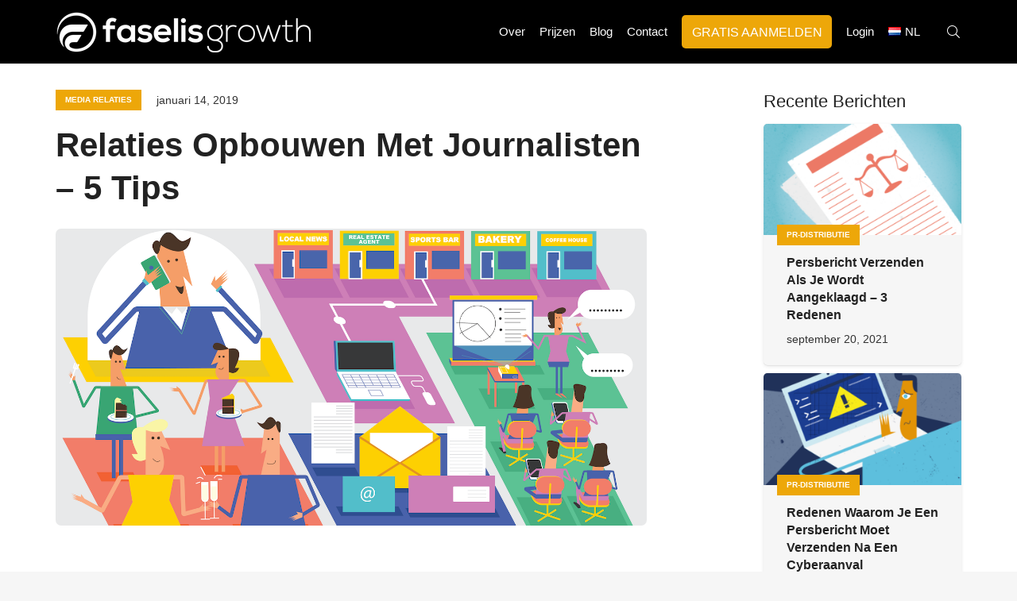

--- FILE ---
content_type: text/html
request_url: https://faselisgrowth.com/nl/relaties-opbouwen-met-journalisten/
body_size: 21702
content:
<!DOCTYPE HTML>
<html lang="nl-NL">
<head>
	<meta charset="UTF-8">
			<script type="87b2f033398744ab1f5e0085-text/javascript">window.flatStyles = window.flatStyles || ''

			window.lightspeedOptimizeStylesheet = function () {
				const currentStylesheet = document.querySelector( '.tcb-lightspeed-style:not([data-ls-optimized])' )

				if ( currentStylesheet ) {
					try {
						if ( currentStylesheet.sheet && currentStylesheet.sheet.cssRules ) {
							if ( window.flatStyles ) {
								if ( this.optimizing ) {
									setTimeout( window.lightspeedOptimizeStylesheet.bind( this ), 24 )
								} else {
									this.optimizing = true;

									let rulesIndex = 0;

									while ( rulesIndex < currentStylesheet.sheet.cssRules.length ) {
										const rule = currentStylesheet.sheet.cssRules[ rulesIndex ]
										/* remove rules that already exist in the page */
										if ( rule.type === CSSRule.STYLE_RULE && window.flatStyles.includes( `${rule.selectorText}{` ) ) {
											currentStylesheet.sheet.deleteRule( rulesIndex )
										} else {
											rulesIndex ++
										}
									}
									/* optimize, mark it such, move to the next file, append the styles we have until now */
									currentStylesheet.setAttribute( 'data-ls-optimized', '1' )

									window.flatStyles += currentStylesheet.innerHTML

									this.optimizing = false
								}
							} else {
								window.flatStyles = currentStylesheet.innerHTML
								currentStylesheet.setAttribute( 'data-ls-optimized', '1' )
							}
						}
					} catch ( error ) {
						console.warn( error )
					}

					if ( currentStylesheet.parentElement.tagName !== 'HEAD' ) {
						/* always make sure that those styles end up in the head */
						const stylesheetID = currentStylesheet.id;
						/**
						 * make sure that there is only one copy of the css
						 * e.g display CSS
						 */
						if ( ( ! stylesheetID || ( stylesheetID && ! document.querySelector( `head #${stylesheetID}` ) ) ) ) {
							document.head.prepend( currentStylesheet )
						} else {
							currentStylesheet.remove();
						}
					}
				}
			}

			window.lightspeedOptimizeFlat = function ( styleSheetElement ) {
				if ( document.querySelectorAll( 'link[href*="thrive_flat.css"]' ).length > 1 ) {
					/* disable this flat if we already have one */
					styleSheetElement.setAttribute( 'disabled', true )
				} else {
					/* if this is the first one, make sure he's in head */
					if ( styleSheetElement.parentElement.tagName !== 'HEAD' ) {
						document.head.append( styleSheetElement )
					}
				}
			}</script>
		<meta name="robots" content="index, follow, max-image-preview:large, max-snippet:-1, max-video-preview:-1">
<link rel="alternate" href="/en/building-relationship-with-journalists/" hreflang="en">
<link rel="alternate" href="/tr/gazetecilerle-iliski-gelistirmenin-5-yolu/" hreflang="tr">
<link rel="alternate" href="/nl/relaties-opbouwen-met-journalisten/" hreflang="nl">

	<!-- This site is optimized with the Yoast SEO Premium plugin v17.4 (Yoast SEO v17.4) - https://yoast.com/wordpress/plugins/seo/ -->
	<title>Relaties Opbouwen Met Journalisten - 5 Tips - Faselis Growth</title>
	<meta name="description" content="Pr Professionals kunnen ook relaties opbouwen met journalisten die een specifiek thema hebben. Bouw relaties op met journalisten door de 5 tips te lezen.">
	<link rel="canonical" href="/nl/relaties-opbouwen-met-journalisten/">
	<meta property="og:locale" content="nl_NL">
	<meta property="og:locale:alternate" content="en_US">
	<meta property="og:locale:alternate" content="tr_TR">
	<meta property="og:type" content="article">
	<meta property="og:title" content="Relaties Opbouwen Met Journalisten - 5 Tips">
	<meta property="og:description" content="Pr Professionals kunnen ook relaties opbouwen met journalisten die een specifiek thema hebben. Bouw relaties op met journalisten door de 5 tips te lezen.">
	<meta property="og:url" content="/nl/relaties-opbouwen-met-journalisten/">
	<meta property="og:site_name" content="Faselis Growth">
	<meta property="article:publisher" content="https://www.facebook.com/FaselisGrowthTR/">
	<meta property="article:published_time" content="2019-01-14T01:00:03+00:00">
	<meta property="article:modified_time" content="2021-10-11T08:16:39+00:00">
	<meta property="og:image" content="/wp-content/uploads/2019/01/Relaties-Opbouwen-Met-Journalisten-5-Tips.png">
	<meta property="og:image:width" content="1400">
	<meta property="og:image:height" content="704">
	<meta name="twitter:card" content="summary_large_image">
	<meta name="twitter:creator" content="@faselisgrowth">
	<meta name="twitter:site" content="@faselisgrowth">
	<meta name="twitter:label1" content="Geschreven door">
	<meta name="twitter:data1" content="yigalper">
	<meta name="twitter:label2" content="Geschatte leestijd">
	<meta name="twitter:data2" content="5 minuten">
	<script type="application/ld+json" class="yoast-schema-graph">{"@context":"https://schema.org","@graph":[{"@type":"Organization","@id":"/nl/#organization","name":"Faselis Growth","url":"/nl/","sameAs":["https://www.facebook.com/FaselisGrowthTR/","https://www.linkedin.com/company/faselis/","https://twitter.com/faselisgrowth"],"logo":{"@type":"ImageObject","@id":"/nl/#logo","inLanguage":"nl","url":"/wp-content/uploads/2021/04/62a929b3-faselis-growth-1000x162-white_108x01g000000000000000.png","contentUrl":"/wp-content/uploads/2021/04/62a929b3-faselis-growth-1000x162-white_108x01g000000000000000.png","width":321,"height":52,"caption":"Faselis Growth"},"image":{"@id":"/nl/#logo"}},{"@type":"WebSite","@id":"/nl/#website","url":"/nl/","name":"Faselis Growth","description":"","publisher":{"@id":"/nl/#organization"},"potentialAction":[{"@type":"SearchAction","target":{"@type":"EntryPoint","urlTemplate":"/nl/?s={search_term_string}"},"query-input":"required name=search_term_string"}],"inLanguage":"nl"},{"@type":"ImageObject","@id":"/nl/relaties-opbouwen-met-journalisten/#primaryimage","inLanguage":"nl","url":"/wp-content/uploads/2019/01/Relaties-Opbouwen-Met-Journalisten-5-Tips.png","contentUrl":"/wp-content/uploads/2019/01/Relaties-Opbouwen-Met-Journalisten-5-Tips.png","width":1400,"height":704,"caption":"Relaties Opbouwen Met Journalisten"},{"@type":"WebPage","@id":"/nl/relaties-opbouwen-met-journalisten/#webpage","url":"/nl/relaties-opbouwen-met-journalisten/","name":"Relaties Opbouwen Met Journalisten - 5 Tips - Faselis Growth","isPartOf":{"@id":"/nl/#website"},"primaryImageOfPage":{"@id":"/nl/relaties-opbouwen-met-journalisten/#primaryimage"},"datePublished":"2019-01-14T01:00:03+00:00","dateModified":"2021-10-11T08:16:39+00:00","description":"Pr Professionals kunnen ook relaties opbouwen met journalisten die een specifiek thema hebben. Bouw relaties op met journalisten door de 5 tips te lezen.","breadcrumb":{"@id":"/nl/relaties-opbouwen-met-journalisten/#breadcrumb"},"inLanguage":"nl","potentialAction":[{"@type":"ReadAction","target":["/nl/relaties-opbouwen-met-journalisten/"]}]},{"@type":"BreadcrumbList","@id":"/nl/relaties-opbouwen-met-journalisten/#breadcrumb","itemListElement":[{"@type":"ListItem","position":1,"name":"Home","item":"/nl/"},{"@type":"ListItem","position":2,"name":"Relaties Opbouwen Met Journalisten – 5 Tips"}]},{"@type":"Article","@id":"/nl/relaties-opbouwen-met-journalisten/#article","isPartOf":{"@id":"/nl/relaties-opbouwen-met-journalisten/#webpage"},"author":{"@id":"/nl/#/schema/person/1464ebc0fcde8e5013329b97a7e1fde8"},"headline":"Relaties Opbouwen Met Journalisten – 5 Tips","datePublished":"2019-01-14T01:00:03+00:00","dateModified":"2021-10-11T08:16:39+00:00","mainEntityOfPage":{"@id":"/nl/relaties-opbouwen-met-journalisten/#webpage"},"wordCount":1053,"publisher":{"@id":"/nl/#organization"},"image":{"@id":"/nl/relaties-opbouwen-met-journalisten/#primaryimage"},"thumbnailUrl":"/wp-content/uploads/2019/01/Relaties-Opbouwen-Met-Journalisten-5-Tips.png","keywords":["Journalist Perspectief","Media relaties","Publieke relaties","Verkoop"],"articleSection":["Media Relaties"],"inLanguage":"nl"},{"@type":"Person","@id":"/nl/#/schema/person/1464ebc0fcde8e5013329b97a7e1fde8","name":"yigalper","image":{"@type":"ImageObject","@id":"/nl/#personlogo","inLanguage":"nl","url":"https://secure.gravatar.com/avatar/d929f4f5d57782b9d8c0e0f754b67f94?s=96&d=mm&r=g","contentUrl":"https://secure.gravatar.com/avatar/d929f4f5d57782b9d8c0e0f754b67f94?s=96&d=mm&r=g","caption":"yigalper"},"url":"/nl/author/yigalper/"}]}</script>
	<!-- / Yoast SEO Premium plugin. -->


<link rel="dns-prefetch" href="//www.googletagmanager.com">
<link rel="alternate" type="application/rss+xml" title="Faselis Growth &raquo; Feed" href="/nl/feed/">
<meta name="viewport" content="width=device-width, initial-scale=1">
<meta name="SKYPE_TOOLBAR" content="SKYPE_TOOLBAR_PARSER_COMPATIBLE">
<meta name="theme-color" content="#EDA709">
<link rel="stylesheet" id="mediaelement-css" href="/wp-includes/js/mediaelement/mediaelementplayer-legacy.min.css?ver=4.2.16" type="text/css" media="all">
<link rel="stylesheet" id="wp-mediaelement-css" href="/wp-includes/js/mediaelement/wp-mediaelement.min.css?ver=6.0" type="text/css" media="all">
<style id="global-styles-inline-css" type="text/css">body{--wp--preset--color--black: #000000;--wp--preset--color--cyan-bluish-gray: #abb8c3;--wp--preset--color--white: #ffffff;--wp--preset--color--pale-pink: #f78da7;--wp--preset--color--vivid-red: #cf2e2e;--wp--preset--color--luminous-vivid-orange: #ff6900;--wp--preset--color--luminous-vivid-amber: #fcb900;--wp--preset--color--light-green-cyan: #7bdcb5;--wp--preset--color--vivid-green-cyan: #00d084;--wp--preset--color--pale-cyan-blue: #8ed1fc;--wp--preset--color--vivid-cyan-blue: #0693e3;--wp--preset--color--vivid-purple: #9b51e0;--wp--preset--gradient--vivid-cyan-blue-to-vivid-purple: linear-gradient(135deg,rgba(6,147,227,1) 0%,rgb(155,81,224) 100%);--wp--preset--gradient--light-green-cyan-to-vivid-green-cyan: linear-gradient(135deg,rgb(122,220,180) 0%,rgb(0,208,130) 100%);--wp--preset--gradient--luminous-vivid-amber-to-luminous-vivid-orange: linear-gradient(135deg,rgba(252,185,0,1) 0%,rgba(255,105,0,1) 100%);--wp--preset--gradient--luminous-vivid-orange-to-vivid-red: linear-gradient(135deg,rgba(255,105,0,1) 0%,rgb(207,46,46) 100%);--wp--preset--gradient--very-light-gray-to-cyan-bluish-gray: linear-gradient(135deg,rgb(238,238,238) 0%,rgb(169,184,195) 100%);--wp--preset--gradient--cool-to-warm-spectrum: linear-gradient(135deg,rgb(74,234,220) 0%,rgb(151,120,209) 20%,rgb(207,42,186) 40%,rgb(238,44,130) 60%,rgb(251,105,98) 80%,rgb(254,248,76) 100%);--wp--preset--gradient--blush-light-purple: linear-gradient(135deg,rgb(255,206,236) 0%,rgb(152,150,240) 100%);--wp--preset--gradient--blush-bordeaux: linear-gradient(135deg,rgb(254,205,165) 0%,rgb(254,45,45) 50%,rgb(107,0,62) 100%);--wp--preset--gradient--luminous-dusk: linear-gradient(135deg,rgb(255,203,112) 0%,rgb(199,81,192) 50%,rgb(65,88,208) 100%);--wp--preset--gradient--pale-ocean: linear-gradient(135deg,rgb(255,245,203) 0%,rgb(182,227,212) 50%,rgb(51,167,181) 100%);--wp--preset--gradient--electric-grass: linear-gradient(135deg,rgb(202,248,128) 0%,rgb(113,206,126) 100%);--wp--preset--gradient--midnight: linear-gradient(135deg,rgb(2,3,129) 0%,rgb(40,116,252) 100%);--wp--preset--duotone--dark-grayscale: url('#wp-duotone-dark-grayscale');--wp--preset--duotone--grayscale: url('#wp-duotone-grayscale');--wp--preset--duotone--purple-yellow: url('#wp-duotone-purple-yellow');--wp--preset--duotone--blue-red: url('#wp-duotone-blue-red');--wp--preset--duotone--midnight: url('#wp-duotone-midnight');--wp--preset--duotone--magenta-yellow: url('#wp-duotone-magenta-yellow');--wp--preset--duotone--purple-green: url('#wp-duotone-purple-green');--wp--preset--duotone--blue-orange: url('#wp-duotone-blue-orange');--wp--preset--font-size--small: 13px;--wp--preset--font-size--medium: 20px;--wp--preset--font-size--large: 36px;--wp--preset--font-size--x-large: 42px;}.has-black-color{color: var(--wp--preset--color--black) !important;}.has-cyan-bluish-gray-color{color: var(--wp--preset--color--cyan-bluish-gray) !important;}.has-white-color{color: var(--wp--preset--color--white) !important;}.has-pale-pink-color{color: var(--wp--preset--color--pale-pink) !important;}.has-vivid-red-color{color: var(--wp--preset--color--vivid-red) !important;}.has-luminous-vivid-orange-color{color: var(--wp--preset--color--luminous-vivid-orange) !important;}.has-luminous-vivid-amber-color{color: var(--wp--preset--color--luminous-vivid-amber) !important;}.has-light-green-cyan-color{color: var(--wp--preset--color--light-green-cyan) !important;}.has-vivid-green-cyan-color{color: var(--wp--preset--color--vivid-green-cyan) !important;}.has-pale-cyan-blue-color{color: var(--wp--preset--color--pale-cyan-blue) !important;}.has-vivid-cyan-blue-color{color: var(--wp--preset--color--vivid-cyan-blue) !important;}.has-vivid-purple-color{color: var(--wp--preset--color--vivid-purple) !important;}.has-black-background-color{background-color: var(--wp--preset--color--black) !important;}.has-cyan-bluish-gray-background-color{background-color: var(--wp--preset--color--cyan-bluish-gray) !important;}.has-white-background-color{background-color: var(--wp--preset--color--white) !important;}.has-pale-pink-background-color{background-color: var(--wp--preset--color--pale-pink) !important;}.has-vivid-red-background-color{background-color: var(--wp--preset--color--vivid-red) !important;}.has-luminous-vivid-orange-background-color{background-color: var(--wp--preset--color--luminous-vivid-orange) !important;}.has-luminous-vivid-amber-background-color{background-color: var(--wp--preset--color--luminous-vivid-amber) !important;}.has-light-green-cyan-background-color{background-color: var(--wp--preset--color--light-green-cyan) !important;}.has-vivid-green-cyan-background-color{background-color: var(--wp--preset--color--vivid-green-cyan) !important;}.has-pale-cyan-blue-background-color{background-color: var(--wp--preset--color--pale-cyan-blue) !important;}.has-vivid-cyan-blue-background-color{background-color: var(--wp--preset--color--vivid-cyan-blue) !important;}.has-vivid-purple-background-color{background-color: var(--wp--preset--color--vivid-purple) !important;}.has-black-border-color{border-color: var(--wp--preset--color--black) !important;}.has-cyan-bluish-gray-border-color{border-color: var(--wp--preset--color--cyan-bluish-gray) !important;}.has-white-border-color{border-color: var(--wp--preset--color--white) !important;}.has-pale-pink-border-color{border-color: var(--wp--preset--color--pale-pink) !important;}.has-vivid-red-border-color{border-color: var(--wp--preset--color--vivid-red) !important;}.has-luminous-vivid-orange-border-color{border-color: var(--wp--preset--color--luminous-vivid-orange) !important;}.has-luminous-vivid-amber-border-color{border-color: var(--wp--preset--color--luminous-vivid-amber) !important;}.has-light-green-cyan-border-color{border-color: var(--wp--preset--color--light-green-cyan) !important;}.has-vivid-green-cyan-border-color{border-color: var(--wp--preset--color--vivid-green-cyan) !important;}.has-pale-cyan-blue-border-color{border-color: var(--wp--preset--color--pale-cyan-blue) !important;}.has-vivid-cyan-blue-border-color{border-color: var(--wp--preset--color--vivid-cyan-blue) !important;}.has-vivid-purple-border-color{border-color: var(--wp--preset--color--vivid-purple) !important;}.has-vivid-cyan-blue-to-vivid-purple-gradient-background{background: var(--wp--preset--gradient--vivid-cyan-blue-to-vivid-purple) !important;}.has-light-green-cyan-to-vivid-green-cyan-gradient-background{background: var(--wp--preset--gradient--light-green-cyan-to-vivid-green-cyan) !important;}.has-luminous-vivid-amber-to-luminous-vivid-orange-gradient-background{background: var(--wp--preset--gradient--luminous-vivid-amber-to-luminous-vivid-orange) !important;}.has-luminous-vivid-orange-to-vivid-red-gradient-background{background: var(--wp--preset--gradient--luminous-vivid-orange-to-vivid-red) !important;}.has-very-light-gray-to-cyan-bluish-gray-gradient-background{background: var(--wp--preset--gradient--very-light-gray-to-cyan-bluish-gray) !important;}.has-cool-to-warm-spectrum-gradient-background{background: var(--wp--preset--gradient--cool-to-warm-spectrum) !important;}.has-blush-light-purple-gradient-background{background: var(--wp--preset--gradient--blush-light-purple) !important;}.has-blush-bordeaux-gradient-background{background: var(--wp--preset--gradient--blush-bordeaux) !important;}.has-luminous-dusk-gradient-background{background: var(--wp--preset--gradient--luminous-dusk) !important;}.has-pale-ocean-gradient-background{background: var(--wp--preset--gradient--pale-ocean) !important;}.has-electric-grass-gradient-background{background: var(--wp--preset--gradient--electric-grass) !important;}.has-midnight-gradient-background{background: var(--wp--preset--gradient--midnight) !important;}.has-small-font-size{font-size: var(--wp--preset--font-size--small) !important;}.has-medium-font-size{font-size: var(--wp--preset--font-size--medium) !important;}.has-large-font-size{font-size: var(--wp--preset--font-size--large) !important;}.has-x-large-font-size{font-size: var(--wp--preset--font-size--x-large) !important;}</style>
<link rel="stylesheet" id="cfmsync-shortcode-css" href="/wp-content/plugins/captivatesync-trade/captivate-sync-assets/css/dist/shortcode-min.css?ver=3.3.1" type="text/css" media="all">
<link rel="stylesheet" id="us-style-css" href="/wp-content/themes/Impreza/css/style.min.css?ver=7.15" type="text/css" media="all">
<link rel="stylesheet" id="jetpack_css-css" href="/wp-content/plugins/jetpack/css/jetpack.css?ver=10.8" type="text/css" media="all">
<link rel="https://api.w.org/" href="/wp-json/">
<link rel="alternate" type="application/json" href="/wp-json/wp/v2/posts/3650">
<link rel="EditURI" type="application/rsd+xml" title="RSD" href="/xmlrpc.php?rsd">
<link rel="wlwmanifest" type="application/wlwmanifest+xml" href="/wp-includes/wlwmanifest.xml"> 
<meta name="generator" content="WordPress 6.0">
<link rel="shortlink" href="/?p=3650">
<link rel="alternate" type="application/json+oembed" href="/wp-json/oembed/1.0/embed?url=https%3A%2F%2F%2Fnl%2Frelaties-opbouwen-met-journalisten%2F">
<link rel="alternate" type="text/xml+oembed" href="/wp-json/oembed/1.0/embed?url=https%3A%2F%2F%2Fnl%2Frelaties-opbouwen-met-journalisten%2F#038;format=xml">
<meta name="generator" content="Site Kit by Google 1.170.0">
<style type="text/css" id="tve_global_variables">:root{--tcb-background-author-image:url(https://secure.gravatar.com/avatar/d929f4f5d57782b9d8c0e0f754b67f94?s=256&d=mm&r=g);--tcb-background-user-image:url();--tcb-background-featured-image-thumbnail:url(/wp-content/uploads/2019/01/Relaties-Opbouwen-Met-Journalisten-5-Tips.png);}</style>
<style type="text/css">img#wpstats{display:none}</style>
			<script type="87b2f033398744ab1f5e0085-text/javascript">if ( ! /Android|webOS|iPhone|iPad|iPod|BlackBerry|IEMobile|Opera Mini/i.test( navigator.userAgent ) ) {
				var root = document.getElementsByTagName( 'html' )[ 0 ]
				root.className += " no-touch";
			}</script>
		<meta name="generator" content="Powered by WPBakery Page Builder - drag and drop page builder for WordPress.">
<style type="text/css" id="thrive-default-styles"></style>
<link rel="icon" href="/wp-content/uploads/2021/06/FG-Favicon-150x150.png" sizes="32x32">
<link rel="icon" href="/wp-content/uploads/2021/06/FG-Favicon-200x200.png" sizes="192x192">
<link rel="apple-touch-icon" href="/wp-content/uploads/2021/06/FG-Favicon-200x200.png">
<meta name="msapplication-TileImage" content="/wp-content/uploads/2021/06/FG-Favicon-300x300.png">
<noscript><style>.wpb_animate_when_almost_visible { opacity: 1; }</style></noscript>		<style id="us-icon-fonts">@font-face{font-display:block;font-style:normal;font-family:"fontawesome";font-weight:300;src:url("/wp-content/themes/Impreza/fonts/fa-light-300.woff2?ver=7.15") format("woff2"),url("/wp-content/themes/Impreza/fonts/fa-light-300.woff?ver=7.15") format("woff")}.fal{font-family:"fontawesome";font-weight:300}@font-face{font-display:block;font-style:normal;font-family:"Font Awesome 5 Brands";font-weight:400;src:url("/wp-content/themes/Impreza/fonts/fa-brands-400.woff2?ver=7.15") format("woff2"),url("/wp-content/themes/Impreza/fonts/fa-brands-400.woff?ver=7.15") format("woff")}.fab{font-family:"Font Awesome 5 Brands";font-weight:400}</style>
				<style id="us-theme-options-css">:root{--color-header-middle-bg:#ffffff;--color-header-middle-bg-grad:#ffffff;--color-header-middle-text:#222222;--color-header-middle-text-hover:#EDA709;--color-header-transparent-bg:transparent;--color-header-transparent-bg-grad:transparent;--color-header-transparent-text:#ffffff;--color-header-transparent-text-hover:#EDA709;--color-chrome-toolbar:#EDA709;--color-chrome-toolbar-grad:#EDA709;--color-header-top-bg:#f6f6f6;--color-header-top-bg-grad:#f6f6f6;--color-header-top-text:#333333;--color-header-top-text-hover:#EDA709;--color-header-top-transparent-bg:rgba(0,0,0,0.2);--color-header-top-transparent-bg-grad:rgba(0,0,0,0.2);--color-header-top-transparent-text:rgba(255,255,255,0.66);--color-header-top-transparent-text-hover:#ffffff;--color-content-bg:#ffffff;--color-content-bg-grad:#ffffff;--color-content-bg-alt:#f6f6f6;--color-content-bg-alt-grad:#f6f6f6;--color-content-border:#dedede;--color-content-heading:#222222;--color-content-heading-grad:#222222;--color-content-text:#333333;--color-content-link:#EDA709;--color-content-link-hover:#EDA709;--color-content-primary:#EDA709;--color-content-primary-grad:#EDA709;--color-content-secondary:#000000;--color-content-secondary-grad:#000000;--color-content-faded:#666666;--color-content-overlay:rgba(0,0,0,0.75);--color-content-overlay-grad:rgba(0,0,0,0.75);--color-alt-content-bg:#f6f6f6;--color-alt-content-bg-grad:#f6f6f6;--color-alt-content-bg-alt:#ffffff;--color-alt-content-bg-alt-grad:#ffffff;--color-alt-content-border:#dedede;--color-alt-content-heading:#222222;--color-alt-content-heading-grad:#222222;--color-alt-content-text:#333333;--color-alt-content-link:#EDA709;--color-alt-content-link-hover:#EDA709;--color-alt-content-primary:#EDA709;--color-alt-content-primary-grad:#EDA709;--color-alt-content-secondary:#000000;--color-alt-content-secondary-grad:#000000;--color-alt-content-faded:#666666;--color-alt-content-overlay:#e3b662;--color-alt-content-overlay-grad:linear-gradient(135deg,rgba(227,182,98,0.85),rgba(235,206,145,0.85));--color-footer-bg:#222222;--color-footer-bg-grad:#222222;--color-footer-bg-alt:#333333;--color-footer-bg-alt-grad:#333333;--color-footer-border:#444444;--color-footer-text:#dedede;--color-footer-link:#EDA709;--color-footer-link-hover:#EDA709;--color-subfooter-bg:linear-gradient(#fff,#f6f6f6);--color-subfooter-bg-grad:linear-gradient(#fff,#f6f6f6);--color-subfooter-bg-alt:#ffffff;--color-subfooter-bg-alt-grad:#ffffff;--color-subfooter-border:#dedede;--color-subfooter-heading:#ffffff;--color-subfooter-heading-grad:#ffffff;--color-subfooter-text:#333333;--color-subfooter-link:#333333;--color-subfooter-link-hover:#EDA709;--color-content-primary-faded:rgba(237,167,9,0.15);--box-shadow:0 5px 15px rgba(0,0,0,.15);--box-shadow-up:0 -5px 15px rgba(0,0,0,.15)}html,.l-header .widget,.menu-item-object-us_page_block{font-family:Arial,Helvetica,sans-serif;font-weight:400;font-size:16px;line-height:28px}h1{font-family:Arial,Helvetica,sans-serif;font-weight:700;font-size:3rem;line-height:1.3;letter-spacing:0em;margin-bottom:1.5rem}h2{font-family:Arial,Helvetica,sans-serif;font-weight:700;font-size:1.8rem;line-height:1.3;letter-spacing:0em;margin-bottom:1.5rem}h3{font-family:Arial,Helvetica,sans-serif;font-weight:700;font-size:1.7rem;line-height:1.4;letter-spacing:0em;margin-bottom:1.5rem}.widgettitle,.comment-reply-title,h4{font-family:Arial,Helvetica,sans-serif;font-weight:400;font-size:1.6rem;line-height:1.4;letter-spacing:0em;margin-bottom:1.5rem}h5{font-family:Arial,Helvetica,sans-serif;font-weight:400;font-size:1.40rem;line-height:1.4;letter-spacing:0em;margin-bottom:1.5rem}h6{font-family:Arial,Helvetica,sans-serif;font-weight:400;font-size:1.2rem;line-height:1.4;letter-spacing:0em;margin-bottom:1.5rem}@media (max-width:767px){html{font-size:15px;line-height:24px}h1{font-size:2.6rem}h1.vc_custom_heading:not([class*="us_custom_"]){font-size:2.6rem!important}h2{font-size:1.8rem}h2.vc_custom_heading:not([class*="us_custom_"]){font-size:1.8rem!important}h3{font-size:1.7rem}h3.vc_custom_heading:not([class*="us_custom_"]){font-size:1.7rem!important}h4,.widgettitle,.comment-reply-title{font-size:1.6rem}h4.vc_custom_heading:not([class*="us_custom_"]){font-size:1.6rem!important}h5{font-size:1.40rem}h5.vc_custom_heading:not([class*="us_custom_"]){font-size:1.40rem!important}h6{font-size:1.2rem}h6.vc_custom_heading:not([class*="us_custom_"]){font-size:1.2rem!important}}body{background:var(--color-alt-content-bg)}.l-canvas.type_boxed,.l-canvas.type_boxed .l-subheader,.l-canvas.type_boxed~.l-footer{max-width:1300px}.l-subheader-h,.l-section-h,.l-main .aligncenter,.w-tabs-section-content-h{max-width:1140px}.post-password-form{max-width:calc(1140px + 5rem)}@media screen and (max-width:1220px){.l-main .aligncenter{max-width:calc(100vw - 5rem)}}@media (max-width:767px){.l-canvas{overflow:hidden}.g-cols.reversed{flex-direction:column-reverse}.g-cols>div:not([class*=" vc_col-"]){width:100%;margin:0 0 1.5rem}.g-cols.type_boxes>div,.g-cols.reversed>div:first-child,.g-cols:not(.reversed)>div:last-child,.g-cols>div.has-fill{margin-bottom:0}.g-cols.type_default>.wpb_column.stretched{margin-left:-1rem;margin-right:-1rem;width:auto}.g-cols.type_boxes>.wpb_column.stretched{margin-left:-2.5rem;margin-right:-2.5rem;width:auto}.align_center_xs,.align_center_xs .w-socials{text-align:center}.align_center_xs .w-hwrapper>*{margin:0.5rem 0;width:100%}}@media (min-width:768px){.l-section.for_sidebar.at_left>div>.g-cols{flex-direction:row-reverse}.vc_column-inner.type_sticky>.wpb_wrapper{position:-webkit-sticky;position:sticky}.l-section.type_sticky{position:-webkit-sticky;position:sticky;top:0;z-index:11;transform:translateZ(0); transition:top 0.3s cubic-bezier(.78,.13,.15,.86) 0.1s}.l-section.type_sticky>.l-section-h{transition:padding-top 0.3s}}@media screen and (min-width:1220px){.g-cols.type_default>.wpb_column.stretched:first-of-type{margin-left:calc(570px + 1.5rem - 50vw)}.g-cols.type_default>.wpb_column.stretched:last-of-type{margin-right:calc(570px + 1.5rem - 50vw)}.g-cols.type_boxes>.wpb_column.stretched:first-of-type{margin-left:calc(570px - 50vw)}.g-cols.type_boxes>.wpb_column.stretched:last-of-type{margin-right:calc(570px - 50vw)}}a,button,input[type="submit"],.ui-slider-handle{outline:none!important}.w-toplink,.w-header-show{background:#999999}.no-touch .w-toplink.active:hover,.no-touch .w-header-show:hover{background:var(--color-content-primary-grad)}button[type="submit"]:not(.w-btn),input[type="submit"]{font-size:20px;line-height:1.20!important;font-weight:400;font-style:normal;text-transform:uppercase;letter-spacing:0em;border-radius:5px;padding:0.7em 0.8em;box-shadow:0 0em 0em rgba(0,0,0,0.2);background:var(--color-content-primary);border-color:transparent;color:#ffffff!important}button[type="submit"]:not(.w-btn):before,input[type="submit"]{border-width:0px}.no-touch button[type="submit"]:not(.w-btn):hover,.no-touch input[type="submit"]:hover{box-shadow:0 0em 0em rgba(0,0,0,0.2);background:#000000;border-color:transparent;color:#ffffff!important}.us-nav-style_1>*,.navstyle_1>.owl-nav div,.us-btn-style_1{font-size:20px;line-height:1.20!important;font-weight:400;font-style:normal;text-transform:uppercase;letter-spacing:0em;border-radius:5px;padding:0.7em 0.8em;background:var(--color-content-primary);border-color:transparent;color:#ffffff!important;box-shadow:0 0em 0em rgba(0,0,0,0.2)}.us-nav-style_1>*:before,.navstyle_1>.owl-nav div:before,.us-btn-style_1:before{border-width:0px}.us-nav-style_1>span.current,.no-touch .us-nav-style_1>a:hover,.no-touch .navstyle_1>.owl-nav div:hover,.no-touch .us-btn-style_1:hover{box-shadow:0 0em 0em rgba(0,0,0,0.2);background:#000000;border-color:transparent;color:#ffffff!important}.us-nav-style_1>*{min-width:calc(1.20em + 2 * 0.7em)}.us-nav-style_8>*,.navstyle_8>.owl-nav div,.us-btn-style_8{font-size:40px;line-height:1.20!important;font-weight:400;font-style:normal;text-transform:uppercase;letter-spacing:0em;border-radius:5px;padding:0.2em 0.2em;background:var(--color-content-primary);border-color:transparent;color:#ffffff!important;box-shadow:0 0em 0em rgba(0,0,0,0.2)}.us-nav-style_8>*:before,.navstyle_8>.owl-nav div:before,.us-btn-style_8:before{border-width:0px}.us-nav-style_8>span.current,.no-touch .us-nav-style_8>a:hover,.no-touch .navstyle_8>.owl-nav div:hover,.no-touch .us-btn-style_8:hover{box-shadow:0 0em 0em rgba(0,0,0,0.2);background:#000000;border-color:transparent;color:#ffffff!important}.us-nav-style_8>*{min-width:calc(1.20em + 2 * 0.2em)}.us-nav-style_7>*,.navstyle_7>.owl-nav div,.us-btn-style_7{font-size:20px;line-height:1.20!important;font-weight:400;font-style:normal;text-transform:uppercase;letter-spacing:0em;border-radius:5px;padding:0.7em 0.8em;background:var(--color-content-primary);border-color:transparent;color:#ffffff!important;box-shadow:0 0em 0em rgba(0,0,0,0.2)}.us-nav-style_7>*:before,.navstyle_7>.owl-nav div:before,.us-btn-style_7:before{border-width:0px}.us-nav-style_7>span.current,.no-touch .us-nav-style_7>a:hover,.no-touch .navstyle_7>.owl-nav div:hover,.no-touch .us-btn-style_7:hover{box-shadow:0 0em 0em rgba(0,0,0,0.2);background:#f5f5f5;border-color:transparent;color:#000000!important}.us-nav-style_7>*{min-width:calc(1.20em + 2 * 0.7em)}.us-nav-style_6>*,.navstyle_6>.owl-nav div,.us-btn-style_6{font-size:16px;line-height:1.20!important;font-weight:400;font-style:normal;text-transform:uppercase;letter-spacing:0em;border-radius:5px;padding:0.7em 0.8em;background:var(--color-content-primary);border-color:transparent;color:#ffffff!important;box-shadow:0 0em 0em rgba(0,0,0,0.2)}.us-nav-style_6>*:before,.navstyle_6>.owl-nav div:before,.us-btn-style_6:before{border-width:0px}.us-nav-style_6>span.current,.no-touch .us-nav-style_6>a:hover,.no-touch .navstyle_6>.owl-nav div:hover,.no-touch .us-btn-style_6:hover{box-shadow:0 0em 0em rgba(0,0,0,0.2);background:#f5f5f5;border-color:transparent;color:#000000!important}.us-nav-style_6>*{min-width:calc(1.20em + 2 * 0.7em)}.us-nav-style_2>*,.navstyle_2>.owl-nav div,.us-btn-style_2{font-family:Arial,Helvetica,sans-serif;font-size:15px;line-height:1.2!important;font-weight:700;font-style:normal;text-transform:uppercase;letter-spacing:0.03em;border-radius:0em;padding:1.20em 2.5em;background:var(--color-content-border);border-color:transparent;color:var(--color-content-text)!important;box-shadow:0 0.05em 0.1em rgba(0,0,0,0.2)}.us-nav-style_2>*:before,.navstyle_2>.owl-nav div:before,.us-btn-style_2:before{border-width:0px}.us-nav-style_2>span.current,.no-touch .us-nav-style_2>a:hover,.no-touch .navstyle_2>.owl-nav div:hover,.no-touch .us-btn-style_2:hover{box-shadow:0 0.5em 1em rgba(0,0,0,0.2);background:var(--color-content-border);border-color:transparent;color:var(--color-content-text)!important}.us-nav-style_2>*{min-width:calc(1.2em + 2 * 1.20em)}.us-nav-style_4>*,.navstyle_4>.owl-nav div,.us-btn-style_4{font-size:15px;line-height:1.2!important;font-weight:700;font-style:normal;text-transform:uppercase;letter-spacing:0.03em;border-radius:0em;padding:1.20em 2.5em;background:transparent;border-color:transparent;color:#eda709!important;box-shadow:0 0em 0em rgba(0,0,0,0.2)}.us-nav-style_4>*:before,.navstyle_4>.owl-nav div:before,.us-btn-style_4:before{border-width:0px}.us-nav-style_4>span.current,.no-touch .us-nav-style_4>a:hover,.no-touch .navstyle_4>.owl-nav div:hover,.no-touch .us-btn-style_4:hover{box-shadow:0 0em 0em rgba(0,0,0,0.2);background:transparent;border-color:transparent;color:#222222!important}.us-nav-style_4>*{min-width:calc(1.2em + 2 * 1.20em)}.us-nav-style_5>*,.navstyle_5>.owl-nav div,.us-btn-style_5{font-size:20px;line-height:1.2!important;font-weight:400;font-style:normal;text-transform:uppercase;letter-spacing:0em;border-radius:5px;padding:0.7em 0.8em;background:var(--color-content-secondary);border-color:transparent;color:#ffffff!important;box-shadow:0 0em 0em rgba(0,0,0,0.2)}.us-nav-style_5>*:before,.navstyle_5>.owl-nav div:before,.us-btn-style_5:before{border-width:0px}.us-nav-style_5>span.current,.no-touch .us-nav-style_5>a:hover,.no-touch .navstyle_5>.owl-nav div:hover,.no-touch .us-btn-style_5:hover{box-shadow:0 0em 0em rgba(0,0,0,0.2);background:#ffffff;border-color:transparent;color:#000000!important}.us-nav-style_5>*{min-width:calc(1.2em + 2 * 0.7em)}.us-nav-style_9>*,.navstyle_9>.owl-nav div,.us-btn-style_9{font-size:16px;line-height:1.2!important;font-weight:400;font-style:normal;text-transform:uppercase;letter-spacing:0em;border-radius:0.5em;padding:0.8em 1.8em;background:var(--color-content-secondary);border-color:transparent;color:#ffffff!important;box-shadow:0 0em 0em rgba(0,0,0,0.2)}.us-nav-style_9>*:before,.navstyle_9>.owl-nav div:before,.us-btn-style_9:before{border-width:0px}.us-nav-style_9>span.current,.no-touch .us-nav-style_9>a:hover,.no-touch .navstyle_9>.owl-nav div:hover,.no-touch .us-btn-style_9:hover{box-shadow:0 0em 0em rgba(0,0,0,0.2);background:var(--color-content-primary);border-color:transparent;color:#ffffff!important}.us-nav-style_9>*{min-width:calc(1.2em + 2 * 0.8em)}.w-filter.state_desktop.style_drop_default .w-filter-item-title,.select2-selection,select,textarea,input:not([type="submit"]),.w-form-checkbox,.w-form-radio{font-family:Arial,Helvetica,sans-serif;font-size:1rem;font-weight:400;letter-spacing:0em;border-width:0px;border-radius:0em;background:var(--color-content-bg-alt);border-color:var(--color-content-border);color:var(--color-content-text);box-shadow:0px 1px 0px 0px rgba(0,0,0,0.08) inset}body .select2-dropdown{background:var(--color-content-bg-alt);color:var(--color-content-text)}.w-filter.state_desktop.style_drop_default .w-filter-item-title,.select2-selection,select,input:not([type="submit"]){min-height:3.40em;line-height:3.40em;padding:0 1.40em}select{height:3.40em}textarea{padding:calc(3.40em/2 + 0px - 0.7em) 1.40em}.w-filter.state_desktop.style_drop_default .w-filter-item-title:focus,.select2-container--open .select2-selection,select:focus,textarea:focus,input:not([type="submit"]):focus,input:focus + .w-form-checkbox,input:focus + .w-form-radio{box-shadow:0px 5px 15px 0px rgba(0,0,0,0.15)}.w-filter-item[data-ui_type="dropdown"] .w-filter-item-values:after,.w-filter.state_desktop.style_drop_default .w-filter-item-title:after,.w-order-select:after,.select2-selection__arrow:after,.w-search-form-btn,.widget_search form:after,.w-form-row-field:after{font-size:1rem;margin:0 1.40em;color:var(--color-content-text)}.w-form-row-field>i{font-size:1rem;top:calc(3.40em/2);margin:0px;padding:0 1.40em;color:var(--color-content-text)}.w-form-row.with_icon input,.w-form-row.with_icon textarea,.w-form-row.with_icon select{padding-left:calc(1.8em + 1.40em)}.w-form-row.move_label .w-form-row-label{font-size:1rem;top:calc(3.40em/2 + 0px - 0.7em);margin:0 1.40em;background-color:var(--color-content-bg-alt);color:var(--color-content-text)}.w-form-row.with_icon.move_label .w-form-row-label{margin-left:calc(1.6em + 1.40em)}.color_alternate input:not([type="submit"]),.color_alternate textarea,.color_alternate select,.color_alternate .w-form-checkbox,.color_alternate .w-form-radio,.color_alternate .move_label .w-form-row-label{background:var(--color-alt-content-bg-alt-grad)}.color_footer-top input:not([type="submit"]),.color_footer-top textarea,.color_footer-top select,.color_footer-top .w-form-checkbox,.color_footer-top .w-form-radio,.color_footer-top .w-form-row.move_label .w-form-row-label{background:var(--color-subfooter-bg-alt-grad)}.color_footer-bottom input:not([type="submit"]),.color_footer-bottom textarea,.color_footer-bottom select,.color_footer-bottom .w-form-checkbox,.color_footer-bottom .w-form-radio,.color_footer-bottom .w-form-row.move_label .w-form-row-label{background:var(--color-footer-bg-alt-grad)}.color_alternate input:not([type="submit"]),.color_alternate textarea,.color_alternate select,.color_alternate .w-form-checkbox,.color_alternate .w-form-radio{border-color:var(--color-alt-content-border)}.color_footer-top input:not([type="submit"]),.color_footer-top textarea,.color_footer-top select,.color_footer-top .w-form-checkbox,.color_footer-top .w-form-radio{border-color:var(--color-subfooter-border)}.color_footer-bottom input:not([type="submit"]),.color_footer-bottom textarea,.color_footer-bottom select,.color_footer-bottom .w-form-checkbox,.color_footer-bottom .w-form-radio{border-color:var(--color-footer-border)}.color_alternate input:not([type="submit"]),.color_alternate textarea,.color_alternate select,.color_alternate .w-form-checkbox,.color_alternate .w-form-radio,.color_alternate .w-form-row-field>i,.color_alternate .w-form-row-field:after,.color_alternate .widget_search form:after,.color_footer-top input:not([type="submit"]),.color_footer-top textarea,.color_footer-top select,.color_footer-top .w-form-checkbox,.color_footer-top .w-form-radio,.color_footer-top .w-form-row-field>i,.color_footer-top .w-form-row-field:after,.color_footer-top .widget_search form:after,.color_footer-bottom input:not([type="submit"]),.color_footer-bottom textarea,.color_footer-bottom select,.color_footer-bottom .w-form-checkbox,.color_footer-bottom .w-form-radio,.color_footer-bottom .w-form-row-field>i,.color_footer-bottom .w-form-row-field:after,.color_footer-bottom .widget_search form:after{color:inherit}.style_phone6-1>*{background-image:url(/wp-content/themes/Impreza/img/phone-6-black-real.png)}.style_phone6-2>*{background-image:url(/wp-content/themes/Impreza/img/phone-6-white-real.png)}.style_phone6-3>*{background-image:url(/wp-content/themes/Impreza/img/phone-6-black-flat.png)}.style_phone6-4>*{background-image:url(/wp-content/themes/Impreza/img/phone-6-white-flat.png)}.leaflet-default-icon-path{background-image:url(/wp-content/themes/Impreza/common/css/vendor/images/marker-icon.png)}</style>
				<style id="us-header-css">.l-subheader.at_top,.l-subheader.at_top .w-dropdown-list,.l-subheader.at_top .type_mobile .w-nav-list.level_1{background:var(--color-header-top-bg);color:var(--color-header-top-text)}.no-touch .l-subheader.at_top a:hover,.no-touch .l-header.bg_transparent .l-subheader.at_top .w-dropdown.opened a:hover{color:var(--color-header-top-text-hover)}.l-header.bg_transparent:not(.sticky) .l-subheader.at_top{background:var(--color-header-top-transparent-bg);color:var(--color-header-top-transparent-text)}.no-touch .l-header.bg_transparent:not(.sticky) .at_top .w-cart-link:hover,.no-touch .l-header.bg_transparent:not(.sticky) .at_top .w-text a:hover,.no-touch .l-header.bg_transparent:not(.sticky) .at_top .w-html a:hover,.no-touch .l-header.bg_transparent:not(.sticky) .at_top .w-nav>a:hover,.no-touch .l-header.bg_transparent:not(.sticky) .at_top .w-menu a:hover,.no-touch .l-header.bg_transparent:not(.sticky) .at_top .w-search>a:hover,.no-touch .l-header.bg_transparent:not(.sticky) .at_top .w-dropdown a:hover,.no-touch .l-header.bg_transparent:not(.sticky) .at_top .type_desktop .menu-item.level_1:hover>a{color:var(--color-header-top-transparent-text-hover)}.l-subheader.at_middle,.l-subheader.at_middle .w-dropdown-list,.l-subheader.at_middle .type_mobile .w-nav-list.level_1{background:#000000;color:#ffffff}.no-touch .l-subheader.at_middle a:hover,.no-touch .l-header.bg_transparent .l-subheader.at_middle .w-dropdown.opened a:hover{color:var(--color-header-middle-text-hover)}.l-header.bg_transparent:not(.sticky) .l-subheader.at_middle{background:var(--color-header-transparent-bg);color:var(--color-header-transparent-text)}.no-touch .l-header.bg_transparent:not(.sticky) .at_middle .w-cart-link:hover,.no-touch .l-header.bg_transparent:not(.sticky) .at_middle .w-text a:hover,.no-touch .l-header.bg_transparent:not(.sticky) .at_middle .w-html a:hover,.no-touch .l-header.bg_transparent:not(.sticky) .at_middle .w-nav>a:hover,.no-touch .l-header.bg_transparent:not(.sticky) .at_middle .w-menu a:hover,.no-touch .l-header.bg_transparent:not(.sticky) .at_middle .w-search>a:hover,.no-touch .l-header.bg_transparent:not(.sticky) .at_middle .w-dropdown a:hover,.no-touch .l-header.bg_transparent:not(.sticky) .at_middle .type_desktop .menu-item.level_1:hover>a{color:var(--color-header-transparent-text-hover)}.header_ver .l-header{background:#000000;color:#ffffff}@media (min-width:900px){.hidden_for_default{display:none!important}.l-subheader.at_top{display:none}.l-subheader.at_bottom{display:none}.l-header{position:relative;z-index:111;width:100%}.l-subheader{margin:0 auto}.l-subheader.width_full{padding-left:1.5rem;padding-right:1.5rem}.l-subheader-h{display:flex;align-items:center;position:relative;margin:0 auto;height:inherit}.w-header-show{display:none}.l-header.pos_fixed{position:fixed;left:0}.l-header.pos_fixed:not(.notransition) .l-subheader{transition-property:transform,background,box-shadow,line-height,height;transition-duration:0.3s;transition-timing-function:cubic-bezier(.78,.13,.15,.86)}.header_hor .l-header.sticky_auto_hide{transition:transform 0.3s cubic-bezier(.78,.13,.15,.86) 0.1s}.header_hor .l-header.sticky_auto_hide.down{transform:translateY(-110%)}.l-header.bg_transparent:not(.sticky) .l-subheader{box-shadow:none!important;background:none}.l-header.bg_transparent~.l-main .l-section.width_full.height_auto:first-child>.l-section-h{padding-top:0!important;padding-bottom:0!important}.l-header.pos_static.bg_transparent{position:absolute;left:0}.l-subheader.width_full .l-subheader-h{max-width:none!important}.headerinpos_above .l-header.pos_fixed{overflow:hidden;transition:transform 0.3s;transform:translate3d(0,-100%,0)}.headerinpos_above .l-header.pos_fixed.sticky{overflow:visible;transform:none}.headerinpos_above .l-header.pos_fixed~.l-section>.l-section-h,.headerinpos_above .l-header.pos_fixed~.l-main .l-section:first-of-type>.l-section-h{padding-top:0!important}.l-header.shadow_thin .l-subheader.at_middle,.l-header.shadow_thin .l-subheader.at_bottom,.l-header.shadow_none.sticky .l-subheader.at_middle,.l-header.shadow_none.sticky .l-subheader.at_bottom{box-shadow:0 1px 0 rgba(0,0,0,0.08)}.l-header.shadow_wide .l-subheader.at_middle,.l-header.shadow_wide .l-subheader.at_bottom{box-shadow:0 3px 5px -1px rgba(0,0,0,0.1),0 2px 1px -1px rgba(0,0,0,0.05)}.header_hor .l-subheader-cell>.w-cart{margin-left:0;margin-right:0}.l-header:before{content:'80'}.l-header.sticky:before{content:'80'}.l-subheader.at_top{line-height:40px;height:40px}.l-header.sticky .l-subheader.at_top{line-height:0px;height:0px;overflow:hidden}.l-subheader.at_middle{line-height:80px;height:80px}.l-header.sticky .l-subheader.at_middle{line-height:80px;height:80px}.l-subheader.at_bottom{line-height:50px;height:50px}.l-header.sticky .l-subheader.at_bottom{line-height:50px;height:50px}.l-subheader.with_centering .l-subheader-cell.at_left,.l-subheader.with_centering .l-subheader-cell.at_right{flex-basis:100px}.l-header.pos_fixed~.l-main>.l-section:first-of-type>.l-section-h,.headerinpos_below .l-header.pos_fixed~.l-main>.l-section:nth-of-type(2)>.l-section-h,.l-header.pos_static.bg_transparent~.l-main>.l-section:first-of-type>.l-section-h{padding-top:80px}.headerinpos_bottom .l-header.pos_fixed~.l-main>.l-section:first-of-type>.l-section-h{padding-bottom:80px}.l-header.bg_transparent~.l-main .l-section.valign_center:first-of-type>.l-section-h{top:-40px}.headerinpos_bottom .l-header.pos_fixed.bg_transparent~.l-main .l-section.valign_center:first-of-type>.l-section-h{top:40px}.menu-item-object-us_page_block{max-height:calc(100vh - 80px)}.l-header.pos_fixed:not(.down)~.l-main .l-section.type_sticky{top:80px}.admin-bar .l-header.pos_fixed:not(.down)~.l-main .l-section.type_sticky{top:112px}.l-header.pos_fixed.sticky:not(.down)~.l-main .l-section.type_sticky:first-of-type>.l-section-h{padding-top:80px}.l-header.pos_fixed~.l-main .vc_column-inner.type_sticky>.wpb_wrapper{top:calc(80px + 4rem)}.l-header.pos_fixed~.l-main .woocommerce .cart-collaterals,.l-header.pos_fixed~.l-main .woocommerce-checkout #order_review{top:80px}.l-header.pos_static.bg_solid~.l-main .l-section.height_full:first-of-type{min-height:calc(100vh - 80px)}.admin-bar .l-header.pos_static.bg_solid~.l-main .l-section.height_full:first-of-type{min-height:calc(100vh - 112px)}.l-header.pos_fixed:not(.sticky_auto_hide)~.l-main .l-section.height_full:not(:first-of-type){min-height:calc(100vh - 80px)}.admin-bar .l-header.pos_fixed:not(.sticky_auto_hide)~.l-main .l-section.height_full:not(:first-of-type){min-height:calc(100vh - 112px)}.headerinpos_below .l-header.pos_fixed:not(.sticky){position:absolute;top:100%}.headerinpos_bottom .l-header.pos_fixed:not(.sticky){position:absolute;top:100vh}.headerinpos_below .l-header.pos_fixed~.l-main>.l-section:first-of-type>.l-section-h,.headerinpos_bottom .l-header.pos_fixed~.l-main>.l-section:first-of-type>.l-section-h{padding-top:0!important}.headerinpos_below .l-header.pos_fixed~.l-main .l-section.height_full:nth-of-type(2){min-height:100vh}.admin-bar.headerinpos_below .l-header.pos_fixed~.l-main .l-section.height_full:nth-of-type(2){min-height:calc(100vh - 32px)}.headerinpos_bottom .l-header.pos_fixed:not(.sticky) .w-cart-dropdown,.headerinpos_bottom .l-header.pos_fixed:not(.sticky) .w-nav.type_desktop .w-nav-list.level_2{bottom:100%;transform-origin:0 100%}.headerinpos_bottom .l-header.pos_fixed:not(.sticky) .w-nav.type_mobile.m_layout_dropdown .w-nav-list.level_1{top:auto;bottom:100%;box-shadow:0 -3px 3px rgba(0,0,0,0.1)}.headerinpos_bottom .l-header.pos_fixed:not(.sticky) .w-nav.type_desktop .w-nav-list.level_3,.headerinpos_bottom .l-header.pos_fixed:not(.sticky) .w-nav.type_desktop .w-nav-list.level_4{top:auto;bottom:0;transform-origin:0 100%}.headerinpos_bottom .l-header.pos_fixed:not(.sticky) .w-dropdown-list{top:auto;bottom:-0.4em;padding-top:0.4em;padding-bottom:2.4em}}@media (min-width:600px) and (max-width:899px){.hidden_for_tablets{display:none!important}.l-subheader.at_bottom{display:none}.l-header{position:relative;z-index:111;width:100%}.l-subheader{margin:0 auto}.l-subheader.width_full{padding-left:1.5rem;padding-right:1.5rem}.l-subheader-h{display:flex;align-items:center;position:relative;margin:0 auto;height:inherit}.w-header-show{display:none}.l-header.pos_fixed{position:fixed;left:0}.l-header.pos_fixed:not(.notransition) .l-subheader{transition-property:transform,background,box-shadow,line-height,height;transition-duration:0.3s;transition-timing-function:cubic-bezier(.78,.13,.15,.86)}.header_hor .l-header.sticky_auto_hide{transition:transform 0.3s cubic-bezier(.78,.13,.15,.86) 0.1s}.header_hor .l-header.sticky_auto_hide.down{transform:translateY(-110%)}.l-header.bg_transparent:not(.sticky) .l-subheader{box-shadow:none!important;background:none}.l-header.bg_transparent~.l-main .l-section.width_full.height_auto:first-child>.l-section-h{padding-top:0!important;padding-bottom:0!important}.l-header.pos_static.bg_transparent{position:absolute;left:0}.l-subheader.width_full .l-subheader-h{max-width:none!important}.headerinpos_above .l-header.pos_fixed{overflow:hidden;transition:transform 0.3s;transform:translate3d(0,-100%,0)}.headerinpos_above .l-header.pos_fixed.sticky{overflow:visible;transform:none}.headerinpos_above .l-header.pos_fixed~.l-section>.l-section-h,.headerinpos_above .l-header.pos_fixed~.l-main .l-section:first-of-type>.l-section-h{padding-top:0!important}.l-header.shadow_thin .l-subheader.at_middle,.l-header.shadow_thin .l-subheader.at_bottom,.l-header.shadow_none.sticky .l-subheader.at_middle,.l-header.shadow_none.sticky .l-subheader.at_bottom{box-shadow:0 1px 0 rgba(0,0,0,0.08)}.l-header.shadow_wide .l-subheader.at_middle,.l-header.shadow_wide .l-subheader.at_bottom{box-shadow:0 3px 5px -1px rgba(0,0,0,0.1),0 2px 1px -1px rgba(0,0,0,0.05)}.header_hor .l-subheader-cell>.w-cart{margin-left:0;margin-right:0}.l-subheader.at_top{line-height:40px;height:40px}.l-header.sticky .l-subheader.at_top{line-height:0px;height:0px;overflow:hidden}.l-header:before{content:'120'}.l-header.sticky:before{content:'60'}.l-subheader.at_middle{line-height:80px;height:80px}.l-header.sticky .l-subheader.at_middle{line-height:60px;height:60px}.l-subheader.at_bottom{line-height:50px;height:50px}.l-header.sticky .l-subheader.at_bottom{line-height:50px;height:50px}.l-subheader.with_centering_tablets .l-subheader-cell.at_left,.l-subheader.with_centering_tablets .l-subheader-cell.at_right{flex-basis:100px}.l-header.pos_fixed~.l-main>.l-section:first-of-type>.l-section-h,.l-header.pos_static.bg_transparent~.l-main>.l-section:first-of-type>.l-section-h{padding-top:120px}.l-header.bg_transparent~.l-main .l-section.valign_center:first-of-type>.l-section-h{top:-60px}.l-header.pos_static.bg_solid~.l-main .l-section.height_full:first-of-type{min-height:calc(100vh - 120px)}.l-header.pos_fixed:not(.sticky_auto_hide)~.l-main .l-section.height_full:not(:first-of-type){min-height:calc(100vh - 60px)}}@media (max-width:899px) and (min-width:768px){.l-header.pos_fixed~.l-main .l-section.type_sticky{top:60px}.admin-bar .l-header.pos_fixed~.l-main .l-section.type_sticky{top:92px}.l-header.pos_fixed.sticky:not(.down)~.l-main .l-section.type_sticky:first-of-type>.l-section-h{padding-top:60px}}@media (max-width:599px){.hidden_for_mobiles{display:none!important}.l-subheader.at_top{display:none}.l-subheader.at_bottom{display:none}.l-header{position:relative;z-index:111;width:100%}.l-subheader{margin:0 auto}.l-subheader.width_full{padding-left:1.5rem;padding-right:1.5rem}.l-subheader-h{display:flex;align-items:center;position:relative;margin:0 auto;height:inherit}.w-header-show{display:none}.l-header.pos_fixed{position:fixed;left:0}.l-header.pos_fixed:not(.notransition) .l-subheader{transition-property:transform,background,box-shadow,line-height,height;transition-duration:0.3s;transition-timing-function:cubic-bezier(.78,.13,.15,.86)}.header_hor .l-header.sticky_auto_hide{transition:transform 0.3s cubic-bezier(.78,.13,.15,.86) 0.1s}.header_hor .l-header.sticky_auto_hide.down{transform:translateY(-110%)}.l-header.bg_transparent:not(.sticky) .l-subheader{box-shadow:none!important;background:none}.l-header.bg_transparent~.l-main .l-section.width_full.height_auto:first-child>.l-section-h{padding-top:0!important;padding-bottom:0!important}.l-header.pos_static.bg_transparent{position:absolute;left:0}.l-subheader.width_full .l-subheader-h{max-width:none!important}.headerinpos_above .l-header.pos_fixed{overflow:hidden;transition:transform 0.3s;transform:translate3d(0,-100%,0)}.headerinpos_above .l-header.pos_fixed.sticky{overflow:visible;transform:none}.headerinpos_above .l-header.pos_fixed~.l-section>.l-section-h,.headerinpos_above .l-header.pos_fixed~.l-main .l-section:first-of-type>.l-section-h{padding-top:0!important}.l-header.shadow_thin .l-subheader.at_middle,.l-header.shadow_thin .l-subheader.at_bottom,.l-header.shadow_none.sticky .l-subheader.at_middle,.l-header.shadow_none.sticky .l-subheader.at_bottom{box-shadow:0 1px 0 rgba(0,0,0,0.08)}.l-header.shadow_wide .l-subheader.at_middle,.l-header.shadow_wide .l-subheader.at_bottom{box-shadow:0 3px 5px -1px rgba(0,0,0,0.1),0 2px 1px -1px rgba(0,0,0,0.05)}.header_hor .l-subheader-cell>.w-cart{margin-left:0;margin-right:0}.l-header:before{content:'60'}.l-header.sticky:before{content:'60'}.l-subheader.at_top{line-height:40px;height:40px}.l-header.sticky .l-subheader.at_top{line-height:0px;height:0px;overflow:hidden}.l-subheader.at_middle{line-height:60px;height:60px}.l-header.sticky .l-subheader.at_middle{line-height:60px;height:60px}.l-subheader.at_bottom{line-height:50px;height:50px}.l-header.sticky .l-subheader.at_bottom{line-height:50px;height:50px}.l-subheader.with_centering_mobiles .l-subheader-cell.at_left,.l-subheader.with_centering_mobiles .l-subheader-cell.at_right{flex-basis:100px}.l-header.pos_fixed~.l-main>.l-section:first-of-type>.l-section-h,.l-header.pos_static.bg_transparent~.l-main>.l-section:first-of-type>.l-section-h{padding-top:60px}.l-header.bg_transparent~.l-main .l-section.valign_center:first-of-type>.l-section-h{top:-30px}.l-header.pos_static.bg_solid~.l-main .l-section.height_full:first-of-type{min-height:calc(100vh - 60px)}.l-header.pos_fixed:not(.sticky_auto_hide)~.l-main .l-section.height_full:not(:first-of-type){min-height:calc(100vh - 60px)}}@media (min-width:900px){.ush_image_1{height:52px!important}.l-header.sticky .ush_image_1{height:52px!important}}@media (min-width:600px) and (max-width:899px){.ush_image_1{height:52px!important}.l-header.sticky .ush_image_1{height:52px!important}}@media (max-width:599px){.ush_image_1{height:35px!important}.l-header.sticky .ush_image_1{height:35px!important}}.header_hor .ush_menu_1.type_desktop .menu-item.level_1>a:not(.w-btn){padding-left:9px;padding-right:9px}.header_hor .ush_menu_1.type_desktop .menu-item.level_1>a.w-btn{margin-left:9px;margin-right:9px}.header_ver .ush_menu_1.type_desktop .menu-item.level_1>a:not(.w-btn){padding-top:9px;padding-bottom:9px}.header_ver .ush_menu_1.type_desktop .menu-item.level_1>a.w-btn{margin-top:9px;margin-bottom:9px}.ush_menu_1.type_desktop .menu-item:not(.level_1){font-size:15px}.ush_menu_1.type_desktop{position:relative}.ush_menu_1.type_mobile .w-nav-anchor.level_1,.ush_menu_1.type_mobile .w-nav-anchor.level_1 + .w-nav-arrow{font-size:1.1rem}.ush_menu_1.type_mobile .w-nav-anchor:not(.level_1),.ush_menu_1.type_mobile .w-nav-anchor:not(.level_1) + .w-nav-arrow{font-size:0.9rem}@media (min-width:900px){.ush_menu_1 .w-nav-icon{font-size:24px}}@media (min-width:600px) and (max-width:899px){.ush_menu_1 .w-nav-icon{font-size:24px}}@media (max-width:599px){.ush_menu_1 .w-nav-icon{font-size:24px}}.ush_menu_1 .w-nav-icon>div{border-width:3px}@media screen and (max-width:1023px){.w-nav.ush_menu_1>.w-nav-list.level_1{display:none}.ush_menu_1 .w-nav-control{display:block}}.ush_menu_1 .menu-item.level_1>a:not(.w-btn):focus,.no-touch .ush_menu_1 .menu-item.level_1.opened>a:not(.w-btn),.no-touch .ush_menu_1 .menu-item.level_1:hover>a:not(.w-btn){background:transparent;color:var(--color-header-middle-text-hover)}.ush_menu_1 .menu-item.level_1.current-menu-item>a:not(.w-btn),.ush_menu_1 .menu-item.level_1.current-menu-ancestor>a:not(.w-btn),.ush_menu_1 .menu-item.level_1.current-page-ancestor>a:not(.w-btn){background:transparent;color:var(--color-header-middle-text-hover)}.l-header.bg_transparent:not(.sticky) .ush_menu_1.type_desktop .menu-item.level_1.current-menu-item>a:not(.w-btn),.l-header.bg_transparent:not(.sticky) .ush_menu_1.type_desktop .menu-item.level_1.current-menu-ancestor>a:not(.w-btn),.l-header.bg_transparent:not(.sticky) .ush_menu_1.type_desktop .menu-item.level_1.current-page-ancestor>a:not(.w-btn){background:transparent;color:var(--color-header-transparent-text-hover)}.ush_menu_1 .w-nav-list:not(.level_1){background:var(--color-header-middle-bg);color:var(--color-header-middle-text)}.no-touch .ush_menu_1 .menu-item:not(.level_1)>a:focus,.no-touch .ush_menu_1 .menu-item:not(.level_1):hover>a{background:transparent;color:var(--color-header-middle-text-hover)}.ush_menu_1 .menu-item:not(.level_1).current-menu-item>a,.ush_menu_1 .menu-item:not(.level_1).current-menu-ancestor>a,.ush_menu_1 .menu-item:not(.level_1).current-page-ancestor>a{background:transparent;color:var(--color-header-middle-text-hover)}.ush_search_1 .w-search-form{background:var(--color-content-bg);color:var(--color-content-text)}@media (min-width:900px){.ush_search_1.layout_simple{max-width:240px}.ush_search_1.layout_modern.active{width:240px}.ush_search_1{font-size:16px}}@media (min-width:600px) and (max-width:899px){.ush_search_1.layout_simple{max-width:200px}.ush_search_1.layout_modern.active{width:200px}.ush_search_1{font-size:16px}}@media (max-width:599px){.ush_search_1{font-size:16px}}.ush_menu_1{font-size:15px!important}@media (min-width:600px) and (max-width:899px){.ush_menu_1{font-size:14px!important}}@media (max-width:599px){.ush_menu_1{font-size:13px!important}}</style>
				<style id="us-custom-css">h1,h2,h3,h4,h5,h6{font-family:"Helvetica Neue",Helvetica,Arial,sans-serif!important}.how-work-steps ul{margin-left:1rem}.how-work-steps h6{margin-bottom:0.5rem}.pricing-first-tab .w-tabs-item-title{font-size:26px}.w-tabs-item{padding:0.5em 1.5em;padding-left:0}.w-tabs.layout_ver .w-image img.size-full,.w-tabs.layout_ver .w-image img.size-large{width:initial}blockquote{font-size:1em}blockquote:before{color:#eda709}.epkb-doc-search-container{background-color:#eda709!important;padding-top:114px!important;padding-bottom:40px!important}.epkb-doc-search-container.eckb_search_on_main_page{padding-top:50px!important;padding-bottom:40px!important}#epkb-main-page-container.epkb-basic-template .epkb-doc-search-container .epkb-search .epkb-search-box .epkb-search-box_button-wrap button,#eckb-article-page-container-v2 .epkb-doc-search-container .epkb-search .epkb-search-box .epkb-search-box_button-wrap button{min-height:60px}#eckb-article-body .eckb-article-toc__inner a{color:#000000!important}#eckb-article-body .eckb-article-toc ul a.active{background-color:rgb(237 167 9 / 30%)!important}#eckb-article-body .eckb-article-toc ul a:hover{background-color:rgb(237 167 9 / 30%)!important}#eckb-article-page-container-v2 #eckb-article-body #eckb-article-content #eckb-article-content-footer .epkb-article-navigation-container .epkb-article-navigation__previous,#eckb-article-page-container-v2 #eckb-article-body #eckb-article-content #eckb-article-content-footer .epkb-article-navigation-container .epkb-article-navigation__next{margin-top:50px}#eckb-article-content-footer .epkb-article-navigation-container a{color:#000000!important}#eckb-article-body .eckb-article-toc__inner{border-color:#eda709!important}.our-platform ul,.our-platform li{list-style:none!important;font-size:22px;line-height:1.6}.our-platform li:before{font-weight:bold;content:"\2022";font-size:30px;vertical-align:middle;line-height:20px;padding-right:0.7rem;color:#eda709;margin-left:-35px}.w-nav.type_desktop .w-nav-list.level_2{min-width:5rem}.w-comments-title a{padding-left:120px}@media screen and (max-width:1024px){.l-section.height_small,.l-section.height_medium{padding-top:4rem;padding-bottom:4rem}}@media screen and (min-width:900px){.header_hor .l-subheader-cell.at_right>*{margin-left:1rem;margin-right:1rem}}</style>
		<style id="us-design-options-css">.us_custom_4f4587c9{font-weight:700!important;text-transform:uppercase!important;font-size:10px!important;border-radius:3px!important}.us_custom_ea2be81a{font-size:0.9rem!important}.us_custom_4d93ac8c{font-family:Arial,Helvetica,sans-serif!important;font-size:2.6rem!important;padding-top:1rem!important}.us_custom_78b1c30c{margin-bottom:1.5rem!important;border-radius:7px!important}.us_custom_9de87d4e{font-weight:700!important}.us_custom_9f5ec877{color:#eda709!important}.us_custom_63486b51{text-align:center!important;font-size:15px!important}.us_custom_729c1ce0{font-size:16px!important;text-align:center!important}.us_custom_f4397b66{font-size:12px!important}</style>
</head>
<body class="post-template-default single single-post postid-3650 single-format-standard wp-embed-responsive l-body Impreza_7.15 us-core_7.15 header_hor rounded_none headerinpos_top state_default wpb-js-composer js-comp-ver-6.6.0 vc_responsive" itemscope itemtype="https://schema.org/WebPage">
<svg xmlns="http://www.w3.org/2000/svg" viewbox="0 0 0 0" width="0" height="0" focusable="false" role="none" style="visibility: hidden; position: absolute; left: -9999px; overflow: hidden;"><defs><filter id="wp-duotone-dark-grayscale"><fecolormatrix color-interpolation-filters="sRGB" type="matrix" values=" .299 .587 .114 0 0 .299 .587 .114 0 0 .299 .587 .114 0 0 .299 .587 .114 0 0 "></fecolormatrix><fecomponenttransfer color-interpolation-filters="sRGB"><fefuncr type="table" tablevalues="0 0.49803921568627"></fefuncr><fefuncg type="table" tablevalues="0 0.49803921568627"></fefuncg><fefuncb type="table" tablevalues="0 0.49803921568627"></fefuncb><fefunca type="table" tablevalues="1 1"></fefunca></fecomponenttransfer><fecomposite in2="SourceGraphic" operator="in"></fecomposite></filter></defs></svg><svg xmlns="http://www.w3.org/2000/svg" viewbox="0 0 0 0" width="0" height="0" focusable="false" role="none" style="visibility: hidden; position: absolute; left: -9999px; overflow: hidden;"><defs><filter id="wp-duotone-grayscale"><fecolormatrix color-interpolation-filters="sRGB" type="matrix" values=" .299 .587 .114 0 0 .299 .587 .114 0 0 .299 .587 .114 0 0 .299 .587 .114 0 0 "></fecolormatrix><fecomponenttransfer color-interpolation-filters="sRGB"><fefuncr type="table" tablevalues="0 1"></fefuncr><fefuncg type="table" tablevalues="0 1"></fefuncg><fefuncb type="table" tablevalues="0 1"></fefuncb><fefunca type="table" tablevalues="1 1"></fefunca></fecomponenttransfer><fecomposite in2="SourceGraphic" operator="in"></fecomposite></filter></defs></svg><svg xmlns="http://www.w3.org/2000/svg" viewbox="0 0 0 0" width="0" height="0" focusable="false" role="none" style="visibility: hidden; position: absolute; left: -9999px; overflow: hidden;"><defs><filter id="wp-duotone-purple-yellow"><fecolormatrix color-interpolation-filters="sRGB" type="matrix" values=" .299 .587 .114 0 0 .299 .587 .114 0 0 .299 .587 .114 0 0 .299 .587 .114 0 0 "></fecolormatrix><fecomponenttransfer color-interpolation-filters="sRGB"><fefuncr type="table" tablevalues="0.54901960784314 0.98823529411765"></fefuncr><fefuncg type="table" tablevalues="0 1"></fefuncg><fefuncb type="table" tablevalues="0.71764705882353 0.25490196078431"></fefuncb><fefunca type="table" tablevalues="1 1"></fefunca></fecomponenttransfer><fecomposite in2="SourceGraphic" operator="in"></fecomposite></filter></defs></svg><svg xmlns="http://www.w3.org/2000/svg" viewbox="0 0 0 0" width="0" height="0" focusable="false" role="none" style="visibility: hidden; position: absolute; left: -9999px; overflow: hidden;"><defs><filter id="wp-duotone-blue-red"><fecolormatrix color-interpolation-filters="sRGB" type="matrix" values=" .299 .587 .114 0 0 .299 .587 .114 0 0 .299 .587 .114 0 0 .299 .587 .114 0 0 "></fecolormatrix><fecomponenttransfer color-interpolation-filters="sRGB"><fefuncr type="table" tablevalues="0 1"></fefuncr><fefuncg type="table" tablevalues="0 0.27843137254902"></fefuncg><fefuncb type="table" tablevalues="0.5921568627451 0.27843137254902"></fefuncb><fefunca type="table" tablevalues="1 1"></fefunca></fecomponenttransfer><fecomposite in2="SourceGraphic" operator="in"></fecomposite></filter></defs></svg><svg xmlns="http://www.w3.org/2000/svg" viewbox="0 0 0 0" width="0" height="0" focusable="false" role="none" style="visibility: hidden; position: absolute; left: -9999px; overflow: hidden;"><defs><filter id="wp-duotone-midnight"><fecolormatrix color-interpolation-filters="sRGB" type="matrix" values=" .299 .587 .114 0 0 .299 .587 .114 0 0 .299 .587 .114 0 0 .299 .587 .114 0 0 "></fecolormatrix><fecomponenttransfer color-interpolation-filters="sRGB"><fefuncr type="table" tablevalues="0 0"></fefuncr><fefuncg type="table" tablevalues="0 0.64705882352941"></fefuncg><fefuncb type="table" tablevalues="0 1"></fefuncb><fefunca type="table" tablevalues="1 1"></fefunca></fecomponenttransfer><fecomposite in2="SourceGraphic" operator="in"></fecomposite></filter></defs></svg><svg xmlns="http://www.w3.org/2000/svg" viewbox="0 0 0 0" width="0" height="0" focusable="false" role="none" style="visibility: hidden; position: absolute; left: -9999px; overflow: hidden;"><defs><filter id="wp-duotone-magenta-yellow"><fecolormatrix color-interpolation-filters="sRGB" type="matrix" values=" .299 .587 .114 0 0 .299 .587 .114 0 0 .299 .587 .114 0 0 .299 .587 .114 0 0 "></fecolormatrix><fecomponenttransfer color-interpolation-filters="sRGB"><fefuncr type="table" tablevalues="0.78039215686275 1"></fefuncr><fefuncg type="table" tablevalues="0 0.94901960784314"></fefuncg><fefuncb type="table" tablevalues="0.35294117647059 0.47058823529412"></fefuncb><fefunca type="table" tablevalues="1 1"></fefunca></fecomponenttransfer><fecomposite in2="SourceGraphic" operator="in"></fecomposite></filter></defs></svg><svg xmlns="http://www.w3.org/2000/svg" viewbox="0 0 0 0" width="0" height="0" focusable="false" role="none" style="visibility: hidden; position: absolute; left: -9999px; overflow: hidden;"><defs><filter id="wp-duotone-purple-green"><fecolormatrix color-interpolation-filters="sRGB" type="matrix" values=" .299 .587 .114 0 0 .299 .587 .114 0 0 .299 .587 .114 0 0 .299 .587 .114 0 0 "></fecolormatrix><fecomponenttransfer color-interpolation-filters="sRGB"><fefuncr type="table" tablevalues="0.65098039215686 0.40392156862745"></fefuncr><fefuncg type="table" tablevalues="0 1"></fefuncg><fefuncb type="table" tablevalues="0.44705882352941 0.4"></fefuncb><fefunca type="table" tablevalues="1 1"></fefunca></fecomponenttransfer><fecomposite in2="SourceGraphic" operator="in"></fecomposite></filter></defs></svg><svg xmlns="http://www.w3.org/2000/svg" viewbox="0 0 0 0" width="0" height="0" focusable="false" role="none" style="visibility: hidden; position: absolute; left: -9999px; overflow: hidden;"><defs><filter id="wp-duotone-blue-orange"><fecolormatrix color-interpolation-filters="sRGB" type="matrix" values=" .299 .587 .114 0 0 .299 .587 .114 0 0 .299 .587 .114 0 0 .299 .587 .114 0 0 "></fecolormatrix><fecomponenttransfer color-interpolation-filters="sRGB"><fefuncr type="table" tablevalues="0.098039215686275 1"></fefuncr><fefuncg type="table" tablevalues="0 0.66274509803922"></fefuncg><fefuncb type="table" tablevalues="0.84705882352941 0.41960784313725"></fefuncb><fefunca type="table" tablevalues="1 1"></fefunca></fecomponenttransfer><fecomposite in2="SourceGraphic" operator="in"></fecomposite></filter></defs></svg>
<div class="l-canvas type_wide">
	<header id="page-header" class="l-header pos_fixed shadow_thin bg_solid id_10042" itemscope itemtype="https://schema.org/WPHeader"><div class="l-subheader at_top"><div class="l-subheader-h">
<div class="l-subheader-cell at_left"></div>
<div class="l-subheader-cell at_center"></div>
<div class="l-subheader-cell at_right"></div>
</div></div>
<div class="l-subheader at_middle"><div class="l-subheader-h">
<div class="l-subheader-cell at_left"><div class="w-image ush_image_1"><a href="/" aria-label="Link" class="w-image-h"><img width="321" height="52" src="/wp-content/uploads/2021/04/62a929b3-faselis-growth-1000x162-white_108x01g000000000000000.png" class="attachment-full size-full" alt="faselis growth logo" srcset="/wp-content/uploads/2021/04/62a929b3-faselis-growth-1000x162-white_108x01g000000000000000.png 321w, /wp-content/uploads/2021/04/62a929b3-faselis-growth-1000x162-white_108x01g000000000000000-300x49.png 300w, /wp-content/uploads/2021/04/62a929b3-faselis-growth-1000x162-white_108x01g000000000000000-200x32.png 200w, /wp-content/uploads/2021/04/62a929b3-faselis-growth-1000x162-white_108x01g000000000000000-20x3.png 20w" sizes="(max-width: 321px) 100vw, 321px"></a></div></div>
<div class="l-subheader-cell at_center"></div>
<div class="l-subheader-cell at_right">
<nav class="w-nav type_desktop ush_menu_1 height_full dropdown_height m_align_left m_layout_dropdown" itemscope itemtype="https://schema.org/SiteNavigationElement"><a class="w-nav-control" aria-label="Menu" href="javascript:void(0);"><div class="w-nav-icon"><div></div></div></a><ul class="w-nav-list level_1 hide_for_mobiles hover_simple">
<li id="menu-item-10033" class="menu-item menu-item-type-post_type menu-item-object-page w-nav-item level_1 menu-item-10033"><a class="w-nav-anchor level_1" href="/nl/over/"><span class="w-nav-title">Over</span><span class="w-nav-arrow"></span></a></li>
<li id="menu-item-10032" class="menu-item menu-item-type-post_type menu-item-object-page w-nav-item level_1 menu-item-10032"><a class="w-nav-anchor level_1" href="/nl/prijzen/"><span class="w-nav-title">Prijzen</span><span class="w-nav-arrow"></span></a></li>
<li id="menu-item-10031" class="menu-item menu-item-type-post_type menu-item-object-page menu-item-has-children w-nav-item level_1 menu-item-10031">
<a class="w-nav-anchor level_1" href="/nl/blog-nl/"><span class="w-nav-title">Blog</span><span class="w-nav-arrow"></span></a><ul class="w-nav-list level_2">
<li id="menu-item-10048" class="menu-item menu-item-type-taxonomy menu-item-object-category w-nav-item level_2 menu-item-10048"><a class="w-nav-anchor level_2" href="/nl/category/schrijven/"><span class="w-nav-title">Schrijven</span><span class="w-nav-arrow"></span></a></li>
<li id="menu-item-10045" class="menu-item menu-item-type-taxonomy menu-item-object-category current-post-ancestor current-menu-parent current-post-parent w-nav-item level_2 menu-item-10045"><a class="w-nav-anchor level_2" href="/nl/category/media-relaties/"><span class="w-nav-title">Media Relaties</span><span class="w-nav-arrow"></span></a></li>
<li id="menu-item-10051" class="menu-item menu-item-type-taxonomy menu-item-object-category w-nav-item level_2 menu-item-10051"><a class="w-nav-anchor level_2" href="/nl/category/storytelling-nl/"><span class="w-nav-title">Storytelling</span><span class="w-nav-arrow"></span></a></li>
<li id="menu-item-10050" class="menu-item menu-item-type-taxonomy menu-item-object-category w-nav-item level_2 menu-item-10050"><a class="w-nav-anchor level_2" href="/nl/category/marketing-nl/"><span class="w-nav-title">Marketing</span><span class="w-nav-arrow"></span></a></li>
<li id="menu-item-10047" class="menu-item menu-item-type-taxonomy menu-item-object-category w-nav-item level_2 menu-item-10047"><a class="w-nav-anchor level_2" href="/nl/category/pr-distributie/"><span class="w-nav-title">PR-distributie</span><span class="w-nav-arrow"></span></a></li>
</ul>
</li>
<li id="menu-item-10034" class="menu-item menu-item-type-post_type menu-item-object-page w-nav-item level_1 menu-item-10034"><a class="w-nav-anchor level_1" href="/nl/contact-nl/"><span class="w-nav-title">Contact</span><span class="w-nav-arrow"></span></a></li>
<li id="menu-item-10036" class="menu-item menu-item-type-custom menu-item-object-custom w-nav-item level_1 menu-item-10036"><a class="w-nav-anchor level_1 w-btn us-btn-style_6" href="https://app.faselisgrowth.com/en/register.html" target="_blank"><span class="w-nav-title">Gratis Aanmelden</span><span class="w-nav-arrow"></span></a></li>
<li id="menu-item-10037" class="menu-item menu-item-type-custom menu-item-object-custom w-nav-item level_1 menu-item-10037"><a class="w-nav-anchor level_1" href="https://app.faselisgrowth.com/en/login.html" target="_blank"><span class="w-nav-title">Login</span><span class="w-nav-arrow"></span></a></li>
<li id="menu-item-10035" class="pll-parent-menu-item menu-item menu-item-type-custom menu-item-object-custom menu-item-has-children w-nav-item level_1 menu-item-10035">
<a class="w-nav-anchor level_1" href="#pll_switcher"><span class="w-nav-title"><img src="[data-uri]" alt="NL" width="16" height="11" style="width: 16px; height: 11px;"><span style="margin-left:0.3em;">NL</span></span><span class="w-nav-arrow"></span></a><ul class="w-nav-list level_2">
<li id="menu-item-10035-en" class="lang-item lang-item-57 lang-item-en lang-item-first menu-item menu-item-type-custom menu-item-object-custom w-nav-item level_2 menu-item-10035-en"><a class="w-nav-anchor level_2" href="/en/building-relationship-with-journalists/"><span class="w-nav-title"><img src="[data-uri]" alt="EN" width="16" height="11" style="width: 16px; height: 11px;"><span style="margin-left:0.3em;">EN</span></span><span class="w-nav-arrow"></span></a></li>
<li id="menu-item-10035-tr" class="lang-item lang-item-50 lang-item-tr menu-item menu-item-type-custom menu-item-object-custom w-nav-item level_2 menu-item-10035-tr"><a class="w-nav-anchor level_2" href="/tr/gazetecilerle-iliski-gelistirmenin-5-yolu/"><span class="w-nav-title"><img src="[data-uri]" alt="TR" width="16" height="11" style="width: 16px; height: 11px;"><span style="margin-left:0.3em;">TR</span></span><span class="w-nav-arrow"></span></a></li>
</ul>
</li>
<li class="w-nav-close">
</ul>
<div class="w-nav-options hidden" onclick="if (!window.__cfRLUnblockHandlers) return false; return {&quot;mobileWidth&quot;:1024,&quot;mobileBehavior&quot;:1}" data-cf-modified-87b2f033398744ab1f5e0085-=""></div></nav><div class="w-search ush_search_1 layout_fullwidth">
<a class="w-search-open" aria-label="Zoeken" href="javascript:void(0);"><i class="fas fa-search"></i></a><div class="w-search-form"><form class="w-form-row for_text" action="/nl/" method="get">
<div class="w-form-row-field">
<input type="text" name="s" id="us_form_search_s" placeholder="Start met typen en druk op &quot;Enter&quot;" aria-label="Start met typen en druk op &quot;Enter&quot;" value><input type="hidden" name="lang" value="nl">
</div>
<a class="w-search-close" aria-label="Sluiten" href="javascript:void(0);"></a>
</form></div>
</div>
</div>
</div></div>
<div class="l-subheader for_hidden hidden"></div></header><main id="page-content" class="l-main" itemprop="mainContentOfPage">
	<section class="l-section wpb_row height_small"><div class="l-section-h i-cf"><div class="g-cols vc_row type_default valign_top">
<div class="vc_col-sm-8 wpb_column vc_column_container"><div class="vc_column-inner"><div class="wpb_wrapper">
<div class="w-hwrapper align_left valign_middle wrap">
<div class="w-post-elm post_taxonomy us_custom_4f4587c9 style_badge color_link_inherit"><a class="w-btn us-btn-style_badge" href="/nl/category/media-relaties/"><span class="w-btn-label">Media Relaties</span></a></div>
<time class="w-post-elm post_date us_custom_ea2be81a entry-date published" datetime="2019-01-14T01:00:03+00:00" itemprop="datePublished">januari 14, 2019</time>
</div>
<h1 class="w-post-elm post_title us_custom_4d93ac8c entry-title color_link_inherit">Relaties Opbouwen Met Journalisten  &#8211; 5 Tips</h1>
<div class="w-post-elm post_image us_custom_78b1c30c stretched"><img width="1400" height="704" src="/wp-content/uploads/2019/01/Relaties-Opbouwen-Met-Journalisten-5-Tips.png" class="attachment-full size-full wp-post-image" alt="Relaties Opbouwen Met Journalisten" srcset="/wp-content/uploads/2019/01/Relaties-Opbouwen-Met-Journalisten-5-Tips.png 1400w, /wp-content/uploads/2019/01/Relaties-Opbouwen-Met-Journalisten-5-Tips-300x151.png 300w, /wp-content/uploads/2019/01/Relaties-Opbouwen-Met-Journalisten-5-Tips-1024x515.png 1024w, /wp-content/uploads/2019/01/Relaties-Opbouwen-Met-Journalisten-5-Tips-200x101.png 200w, /wp-content/uploads/2019/01/Relaties-Opbouwen-Met-Journalisten-5-Tips-600x302.png 600w" sizes="(max-width: 1400px) 100vw, 1400px"></div>
<div class="w-separator size_small"></div>
<div class="w-post-elm post_content" itemprop="text">
<h1>Relaties Opbouwen Met Journalisten &#8211; 5 Tips</h1>
<p>Pr-vertegenwoordigers zijn altijd op zoek naar manieren om aandacht te genereren voor hun persberichten, evenementen en nieuwe producten. Ze vergeten echter vaak de simpelste manier om dat te doen. Wat het persoonlijk leren kennen van journalisten is. Hoewel dit vaak makkelijk is in kleinere plaatsen, is het moeilijker in grote steden. Maar, zelfs in grote steden kan pr-personeel relaties opbouwen met journalisten. Pr Professionals kunnen ook relaties opbouwen met journalisten die werken voor zakelijke publicaties of een specifiek thema hebben. Kortom bouw relaties op met journalisten door de onderstaande 5 tips te lezen.</p>
<p><strong><em>Een goede zakelijke relatie opbouwen met journalisten is geen makkelijke taak. U dient te weten hoe zij hun zaken doen en hoe ze reageren op verhalen met nieuwswaarde. Echter, als u de juiste onderlinge relaties met hen heeft, weet u dat u gehoord gaat worden. Dit artikel zal u helpen om respectvolle relaties op te bouwen met journalisten. </em></strong></p>
<p><span style="color: #999999;"><em><strong>door Louise Harris</strong></em></span></p>
<h3><strong>1. Stuur Regelmatig</strong></h3>
<p>Veel bedrijven doen alleen persberichten uit als ze een event of nieuw product hebben. <a href="/nl/het-goede-moment-om-een-persbericht-te-sturen/">Maar</a>, hoe meer berichten u uit laat gaan, hoe herkenbaarder uw naam en logo wordt onder journalisten. Daarom zou u regelmatig persberichten moeten versturen.</p>
<p>De meeste kleine bedrijven komen nog wel weg met een persbericht per maand. Andere zouden er beter twee of drie kunnen sturen. Aan de andere kant wilt u journalisten ook niet afschrikken. Stuur er dus genoeg om merkbewustzijn te kweken, maar niet zo veel dat de hoeveelheid ze overspoelt.</p>
<p>Als u zich richt tot specifieke journalisten in specifieke werkvelden, kunt u nog steeds regelmatig uw berichten sturen. Grote bedrijven en overheidsinstanties kunnen dagelijks persberichten versturen  maar hun namen zijn al wijds bekend.</p>
<h3><strong>2. Wees Specifiek</strong></h3>
<p>Hoewel de meeste televisie-, radiostations en podcasters algemene e-mailadressen hebben, zoals <a href="/cdn-cgi/l/email-protection#95fcfbf3fad5fef4fbf4f4f9edbbfbf9"><span class="__cf_email__" data-cfemail="254c4b434a654e444b4444495d0b4b49">[email&#160;protected]</span></a>, hebben kranten en tijdschriften vaak individuele e-mailadressen. Zoek dus naar de persoon die het meest waarschijnlijk geïnteresseerd is in uw verhaal. Als u, bijvoorbeeld, in het vastgoed zit, kies dan voor de verslaggever die over vastgoed gaat. Ben je een sportcafé? Dan zou u zowel sport als entertainment moeten benaderen. Als u een klein bedrijf bent, ga dan voor de zakelijke redacteur en verslaggever. Geef je een openbaar evenement voor de hele gemeenschap? Stuur het dan aan de verslaggever voor lokaal nieuws. U kunt het ook naar de hoofdredacteur sturen of naar de redactiechef omdat deze het weer naar de juiste persoon kan overdragen. Van hen is het denkelijk dat ze uw verhaal echt gaan uitvoeren.</p>
<h3><strong>3. Bied Eten Aan</strong></h3>
<p>Vroeger waren media-ontbijtjes heel gewoon. En hoewel ze uit de mode zijn geraakt, blijven ze nog steeds een goede manier om een sterk netwerk te bouwen en onderhouden. Kleine bedrijven nodigen media uit op hun kantoren voor ontbijt en showen ze hun nieuwe producten en diensten. Deze ontbijtjes zijn er echter niet om een verhaal te maken. Ze zijn vooral bedoeld als een manier om u onder journalisten te begeven wanneer er niets gebeurt. Het helpt de journalisten om een gezicht te zien bij de naam op het persbericht en hen een terugkoppeling te geven. Hoewel u ze ook mee voor lunch kan nemen of na het werk met ze kunt borrelen, zijn ontbijtjes de meest effectieve manier omdat journalisten &#8217;s ochtends over het algemeen meer tijd hebben om te netwerken. &#8217;s Nachts zitten ze vaak voor de deadline van de volgende dag.</p>
<p>Werkt lunch echter beter voor u, voel u vrij om een lunch aan te bieden. Het idee is om niet te vergeten dat journalisten net zoveel van etentjes en drankjes houden als uw klanten dat doen, en dat het zakenrelaties opbouwt. Netwerken met journalisten helpt ook om hen te leren kennen. Journalisten die in een specifieke sector werken profiteren meer van dergelijke bijeenkomsten dan anderen. Ze zoeken naar iets unieks met nieuwswaarde dat in hun hoek nog niet verteld is. Het bijwonen van een gelegenheid op gastvrijheid van een potentiële bron geeft hun een scoop voordat anderen die hebben. Een deel van mijn beste inside-information had ik via deze evenementen.</p>
<h3><strong>4. Geef een Presentatie</strong></h3>
<p>Nodig journalisten uit bij u op kantoor voor een open huis om de lokale verslaggevers en redacteuren te leren kennen. Deze uitnodigingen werken net zoals de ontbijtjes op het gebied dat u er geen verhaal over verwacht. U laat hen vooral zien dat u bestaat en wat u doet. Als journalisten de rondleiding interessant vinden, schrijven ze misschien wel een verhaal over u. Zoals al eerder gezegd helpen dit soort events de journalist een gezicht te hebben bij uw naam.</p>
<p>Als u een specifiek publiek wil bereiken, hebben deze presentaties echter nul waarde. Journalisten die verslag doen over een bepaalde branche hebben al een idee over wat u gaat zeggen. Ze hebben liever meer verdiepende informatie ergens over om hen deskundiger over te laten komen . Ook willen ze de eerste zijn om verslag uit te brengen over een doorbraak of een nieuwe manier van dingen doen in hun gebied.</p>
<h3><strong>5. Neem De Telefoon Op</strong></h3>
<p>Net als de media ontbijtjes is ook telefoneren niet meer in, maar het <a href="/nl/bouw-goede-relatie-op-met-lokale-journalisten/">werkt</a> nog steeds. Als u regelmatig belt naar een lokale redacteur of economisch journalist, leert hij of zij u kennen. Toen ik als redacteur persberichten ontving over een nieuwsbrief met inschrijvingen, lette ik vooral op die personen die me constant belden met nieuwe informatie en tips. Vaak deed ik zelfs verhalen omdat ik wilde dat de pr-vertegenwoordiger eens ophield met mij er over te bellen. Echter waardeerde ik de tips vooral als ik naar een lege pagina zat te kijken die gevuld moest worden. Houd a.u.b. wel in gedachte dat redacteuren het druk hebben, en ga respectvol met hun tijd om. Ben niet te drammerig tijdens het bellen, en u zult een relatie opbouwen.</p>
<p>Met deze tips gaat u waarschijnlijk weten hoe u bekend wordt onder lokale en vakspecifieke journalisten. Deze relaties dragen flink bij aan het krijgen van de media aandacht die u zoekt. Bouw dus relaties op met journalisten.</p>
<h3><strong>DE VOLGENDE STAP:</strong></h3>
<p>Een media lijst updaten over een branche of regio is vaak een groot probleem. Faselis helpt de pr-professionals met een van te voren ingesteld distriebutielijst model. Faselis belt de redacties een voor een om de journalist op de distributielijsten te zetten. U kunt de <a href="https://www.faselis.com/nl-NL/mogelijkheden/">Faselis PR</a> opties bekijken op Faselis&#8217; website.</p>
</div>
<div class="w-separator size_medium"></div>
<div class="w-sharing us_custom_da65c38a type_solid align_left color_default">
<div class="w-sharing-list" data-sharing-url="/nl/relaties-opbouwen-met-journalisten/?simply_static_page=144" data-sharing-image="/wp-content/uploads/2019/01/Relaties-Opbouwen-Met-Journalisten-5-Tips-1024x515.png">
<a class="w-sharing-item facebook" href="javascript:void(0)" title="Deel dit" aria-label="Deel dit"><i class="fab fa-facebook"></i></a><a class="w-sharing-item twitter" href="javascript:void(0)" title="Tweet dit" aria-label="Tweet dit"><i class="fab fa-twitter"></i></a>
</div>
<div class="w-sharing-tooltip" style="display:none" data-sharing-area="post_content"><div class="w-sharing-list" data-sharing-url="/nl/relaties-opbouwen-met-journalisten/?simply_static_page=144" data-sharing-image="/wp-content/uploads/2019/01/Relaties-Opbouwen-Met-Journalisten-5-Tips-1024x515.png">
<a class="w-sharing-item facebook" href="javascript:void(0)" title="Deel dit" aria-label="Deel dit"><i class="fab fa-facebook"></i></a><a class="w-sharing-item twitter" href="javascript:void(0)" title="Tweet dit" aria-label="Tweet dit"><i class="fab fa-twitter"></i></a><a class="w-sharing-item copy2clipboard" href="javascript:void(0)" title="Kopiëren" aria-label="Kopiëren"><i class="fas fa-copy"></i></a>
</div></div>
</div>
<div class="w-separator size_custom" style="height:0.8rem"></div>
<div class="w-post-elm post_taxonomy us_custom_ea2be81a style_simple">
<span class="w-post-elm-before">Tags: </span><a href="/nl/tag/journalist-perspectief-nl/" rel="tag">Journalist Perspectief</a>, <a href="/nl/tag/media-relaties-nl/" rel="tag">Media relaties</a>, <a href="/nl/tag/publieke-relaties-nl/" rel="tag">Publieke relaties</a>, <a href="/nl/tag/verkoop-nl/" rel="tag">Verkoop</a>
</div>
<div class="w-separator size_medium"></div>
<div class="wpb_text_column"><div class="wpb_wrapper">
<h4>Meer Vergelijkbare Berichten</h4>
</div></div>
<div class="w-separator size_small"></div>
<div class="w-grid type_grid layout_8773 cols_3 overflow_hidden with_css_animation" id="us_grid_1" data-filterable="true">
<style id="us_grid_1_css">#us_grid_1 .w-grid-item{padding:5px}#us_grid_1 .w-grid-list{margin:-5px}.w-grid + #us_grid_1 .w-grid-list{margin-top:5px}@media (max-width:699px){#us_grid_1 .w-grid-item{width:50.0000%}}@media (max-width:479px){#us_grid_1 .w-grid-list{margin:0}#us_grid_1 .w-grid-item{width:100.0000%;padding:0;margin-bottom:5px}}@media (min-width:1024px){#us_grid_1 .w-post-elm.post_title{font-size:1rem!important}}</style>
<style>.layout_8773 .w-grid-item-h{background:#f6f6f6;color:var(--color-content-text);border-radius:0.3rem;z-index:3;box-shadow:0 0.03rem 0.06rem rgba(0,0,0,0.1),0 0.10rem 0.30rem rgba(0,0,0,0.1);transition-duration:0.3s}.no-touch .layout_8773 .w-grid-item-h:hover{box-shadow:0 0.10rem 0.20rem rgba(0,0,0,0.1),0 0.33rem 1.00rem rgba(0,0,0,0.15);z-index:4}.layout_8773 .usg_post_image_1{margin-bottom:calc(-13px - 1.4rem)!important}.layout_8773 .usg_post_title_1{font-family:Arial,Helvetica,sans-serif!important;font-weight:700!important;font-size:1.1rem!important;line-height:1.4!important;margin-bottom:0.3rem!important}.layout_8773 .usg_vwrapper_1{padding:1.4rem 1.8rem 1.2rem 1.8rem!important}.layout_8773 .usg_post_taxonomy_1{font-weight:700!important;text-transform:uppercase!important;font-size:10px!important;margin-left:-12px!important;border-radius:3px!important}.layout_8773 .usg_post_date_1{font-size:14px!important;margin-bottom:0!important}</style>
<div class="w-grid-list">	<article class="w-grid-item animate_fade size_1x1 post-11675 post type-post status-publish format-standard has-post-thumbnail hentry category-media-relaties tag-beste-persberichten-nl tag-reviews-nl" data-id="11675" style="animation-delay:0s">
		<div class="w-grid-item-h">
						<div class="w-post-elm post_image usg_post_image_1 stretched"><a href="/nl/reviews-gebruiken-in-persberichten/" aria-label="Reviews Gebruiken in een Persberichten"><img width="300" height="169" src="/wp-content/uploads/2021/07/Reviews-Gebruiken-in-een-Persberichten-300x169.png" class="attachment-medium size-medium wp-post-image" alt="reviews persberichten" loading="lazy" srcset="/wp-content/uploads/2021/07/Reviews-Gebruiken-in-een-Persberichten-300x169.png 300w, /wp-content/uploads/2021/07/Reviews-Gebruiken-in-een-Persberichten-1024x576.png 1024w, /wp-content/uploads/2021/07/Reviews-Gebruiken-in-een-Persberichten-200x112.png 200w, /wp-content/uploads/2021/07/Reviews-Gebruiken-in-een-Persberichten-600x337.png 600w" sizes="(max-width: 300px) 100vw, 300px"></a></div>
<div class="w-vwrapper usg_vwrapper_1 align_left valign_top">
<div class="w-post-elm post_taxonomy usg_post_taxonomy_1 style_badge color_link_inherit"><a class="w-btn us-btn-style_badge" href="/nl/category/media-relaties/"><span class="w-btn-label">Media Relaties</span></a></div>
<h2 class="w-post-elm post_title usg_post_title_1 entry-title color_link_inherit"><a href="/nl/reviews-gebruiken-in-persberichten/">Reviews Gebruiken in een Persberichten</a></h2>
<time class="w-post-elm post_date usg_post_date_1 entry-date published" datetime="2021-07-05T09:49:21+00:00">juli 5, 2021</time>
</div>		</div>
	</article>
	<article class="w-grid-item animate_fade size_1x1 post-6206 post type-post status-publish format-standard has-post-thumbnail hentry category-media-relaties tag-lokale-onderneming-nl tag-pr-distributie-nl" data-id="6206" style="animation-delay:0.1s">
		<div class="w-grid-item-h">
						<div class="w-post-elm post_image usg_post_image_1 stretched"><a href="/nl/pr-distributie-voor-lokale-onderneming/" aria-label="PR-distributie Voor Lokale Onderneming"><img width="300" height="169" src="/wp-content/uploads/2021/03/PR-distributie-Voor-Lokale-Onderneming.png" class="attachment-medium size-medium wp-post-image" alt="lokale onderneming" loading="lazy"></a></div>
<div class="w-vwrapper usg_vwrapper_1 align_left valign_top">
<div class="w-post-elm post_taxonomy usg_post_taxonomy_1 style_badge color_link_inherit"><a class="w-btn us-btn-style_badge" href="/nl/category/media-relaties/"><span class="w-btn-label">Media Relaties</span></a></div>
<h2 class="w-post-elm post_title usg_post_title_1 entry-title color_link_inherit"><a href="/nl/pr-distributie-voor-lokale-onderneming/">PR-distributie Voor Lokale Onderneming</a></h2>
<time class="w-post-elm post_date usg_post_date_1 entry-date published" datetime="2021-03-22T01:00:15+00:00">maart 22, 2021</time>
</div>		</div>
	</article>
	<article class="w-grid-item animate_fade size_1x1 post-6076 post type-post status-publish format-standard has-post-thumbnail hentry category-media-relaties tag-beste-pr-wire-service-nl" data-id="6076" style="animation-delay:0.2s">
		<div class="w-grid-item-h">
						<div class="w-post-elm post_image usg_post_image_1 stretched"><a href="/nl/hoe-journalisten-pr-wire-services-gebruiken/" aria-label="Hoe Journalisten PR Wire Services Gebruiken?"><img width="300" height="169" src="/wp-content/uploads/2021/02/How-Journalists-Use-PR-Wire-Services-300x169.png" class="attachment-medium size-medium wp-post-image" alt="public relations wire services" loading="lazy" srcset="/wp-content/uploads/2021/02/How-Journalists-Use-PR-Wire-Services-300x169.png 300w, /wp-content/uploads/2021/02/How-Journalists-Use-PR-Wire-Services-1024x575.png 1024w, /wp-content/uploads/2021/02/How-Journalists-Use-PR-Wire-Services-200x112.png 200w, /wp-content/uploads/2021/02/How-Journalists-Use-PR-Wire-Services-600x337.png 600w" sizes="(max-width: 300px) 100vw, 300px"></a></div>
<div class="w-vwrapper usg_vwrapper_1 align_left valign_top">
<div class="w-post-elm post_taxonomy usg_post_taxonomy_1 style_badge color_link_inherit"><a class="w-btn us-btn-style_badge" href="/nl/category/media-relaties/"><span class="w-btn-label">Media Relaties</span></a></div>
<h2 class="w-post-elm post_title usg_post_title_1 entry-title color_link_inherit"><a href="/nl/hoe-journalisten-pr-wire-services-gebruiken/">Hoe Journalisten PR Wire Services Gebruiken?</a></h2>
<time class="w-post-elm post_date usg_post_date_1 entry-date published" datetime="2021-02-08T01:00:45+00:00">februari 8, 2021</time>
</div>		</div>
	</article>
</div>
<div class="w-grid-preloader">
<div class="g-preloader type_1">
	<div></div>
</div>
</div>	<div class="w-grid-json hidden" onclick="if (!window.__cfRLUnblockHandlers) return false; return {&quot;action&quot;:&quot;us_ajax_grid&quot;,&quot;ajax_url&quot;:&quot;\/wp-admin\/admin-ajax.php&quot;,&quot;infinite_scroll&quot;:0,&quot;max_num_pages&quot;:12,&quot;pagination&quot;:&quot;none&quot;,&quot;permalink_url&quot;:&quot;\/nl\/relaties-opbouwen-met-journalisten&quot;,&quot;template_vars&quot;:{&quot;columns&quot;:&quot;3&quot;,&quot;exclude_items&quot;:&quot;none&quot;,&quot;img_size&quot;:&quot;default&quot;,&quot;ignore_items_size&quot;:false,&quot;items_layout&quot;:&quot;8773&quot;,&quot;items_offset&quot;:&quot;1&quot;,&quot;load_animation&quot;:&quot;fade&quot;,&quot;overriding_link&quot;:&quot;none&quot;,&quot;post_id&quot;:9909,&quot;query_args&quot;:{&quot;ignore_sticky_posts&quot;:1,&quot;post_type&quot;:&quot;any&quot;,&quot;tax_query&quot;:[{&quot;taxonomy&quot;:&quot;category&quot;,&quot;terms&quot;:[139]}],&quot;post__not_in&quot;:[3650],&quot;posts_per_page&quot;:&quot;3&quot;},&quot;orderby_query_args&quot;:{&quot;orderby&quot;:{&quot;date&quot;:&quot;DESC&quot;}},&quot;type&quot;:&quot;grid&quot;,&quot;us_grid_ajax_index&quot;:1,&quot;us_grid_filter_params&quot;:null,&quot;us_grid_index&quot;:1,&quot;_us_grid_post_type&quot;:&quot;related&quot;}}" data-cf-modified-87b2f033398744ab1f5e0085-=""></div>
	</div>
<div class="w-separator size_medium"></div>
<div class="w-post-elm post_navigation us_custom_9de87d4e layout_simple inv_false">
<a class="post_navigation-item order_first to_prev" href="/nl/wat-verwacht-je-van-een-persbericht/" title="Wat verwacht je van een persbericht?"><div class="post_navigation-item-arrow"></div>
<div class="post_navigation-item-meta">Vorig bericht</div>
<div class="post_navigation-item-title"><span>Wat verwacht je van een persbericht?</span></div></a><a class="post_navigation-item order_second to_next" href="/nl/wat-is-de-perfecte-frequentie-om-persberichten-te-sturen/" title="Perfecte Frequentie om persberichten te sturen"><div class="post_navigation-item-arrow"></div>
<div class="post_navigation-item-meta">Volgend bericht</div>
<div class="post_navigation-item-title"><span>Perfecte Frequentie om persberichten te sturen</span></div></a>
</div>
<div class="w-separator size_medium"></div>
<div class="w-separator size_medium"></div>
</div></div></div>
<div class="vc_col-sm-4 vc_col-md-offset-1 vc_col-md-3 vc_hidden-xs wpb_column vc_column_container"><div class="vc_column-inner"><div class="wpb_wrapper">
<div class="wpb_text_column"><div class="wpb_wrapper">
<h5>Recente Berichten</h5>
</div></div>
<div class="w-separator size_custom" style="height:0.8rem"></div>
<div class="w-grid type_grid layout_8773 overflow_hidden with_css_animation" id="us_grid_2" data-filterable="true">
<style id="us_grid_2_css">#us_grid_2 .w-grid-item:not(:last-child){margin-bottom:10px}#us_grid_2 .g-loadmore{margin-top:10px}@media (min-width:1024px){#us_grid_2 .w-post-elm.post_title{font-size:1rem!important}}</style>
<div class="w-grid-list">	<article class="w-grid-item animate_fade size_1x1 post-12324 post type-post status-publish format-standard has-post-thumbnail hentry category-pr-distributie" data-id="12324">
		<div class="w-grid-item-h">
						<div class="w-post-elm post_image usg_post_image_1 stretched"><a href="/nl/persbericht-verzenden-aangeklaagd/" aria-label="Persbericht Verzenden Als Je Wordt Aangeklaagd &#8211; 3 Redenen"><img width="300" height="169" src="/wp-content/uploads/2021/09/Persbericht-Verzenden-Als-Je-Wordt-Aangeklaagd-3-Redenen-300x169.png" class="attachment-medium size-medium wp-post-image" alt="persbericht verzenden aangeklaagd" loading="lazy" srcset="/wp-content/uploads/2021/09/Persbericht-Verzenden-Als-Je-Wordt-Aangeklaagd-3-Redenen-300x169.png 300w, /wp-content/uploads/2021/09/Persbericht-Verzenden-Als-Je-Wordt-Aangeklaagd-3-Redenen-1024x576.png 1024w, /wp-content/uploads/2021/09/Persbericht-Verzenden-Als-Je-Wordt-Aangeklaagd-3-Redenen-200x112.png 200w, /wp-content/uploads/2021/09/Persbericht-Verzenden-Als-Je-Wordt-Aangeklaagd-3-Redenen-600x337.png 600w" sizes="(max-width: 300px) 100vw, 300px"></a></div>
<div class="w-vwrapper usg_vwrapper_1 align_left valign_top">
<div class="w-post-elm post_taxonomy usg_post_taxonomy_1 style_badge color_link_inherit"><a class="w-btn us-btn-style_badge" href="/nl/category/pr-distributie/"><span class="w-btn-label">PR-distributie</span></a></div>
<h2 class="w-post-elm post_title usg_post_title_1 entry-title color_link_inherit"><a href="/nl/persbericht-verzenden-aangeklaagd/">Persbericht Verzenden Als Je Wordt Aangeklaagd &#8211; 3 Redenen</a></h2>
<time class="w-post-elm post_date usg_post_date_1 entry-date published" datetime="2021-09-20T10:31:56+00:00">september 20, 2021</time>
</div>		</div>
	</article>
	<article class="w-grid-item animate_fade size_1x1 post-12213 post type-post status-publish format-standard has-post-thumbnail hentry category-pr-distributie tag-een-cyberaanval tag-persbericht-nl" data-id="12213">
		<div class="w-grid-item-h">
						<div class="w-post-elm post_image usg_post_image_1 stretched"><a href="/nl/redenen-waarom-je-een-persbericht-moet-verzenden-na-een-cyberaanval/" aria-label="Redenen Waarom Je Een Persbericht Moet Verzenden Na Een Cyberaanval"><img width="300" height="169" src="/wp-content/uploads/2021/09/Redenen-Waarom-Je-Een-Persbericht-Moet-Verzenden-Na-Een-Cyberaanval-300x169.png" class="attachment-medium size-medium wp-post-image" alt="Persbericht cyberaanval" loading="lazy" srcset="/wp-content/uploads/2021/09/Redenen-Waarom-Je-Een-Persbericht-Moet-Verzenden-Na-Een-Cyberaanval-300x169.png 300w, /wp-content/uploads/2021/09/Redenen-Waarom-Je-Een-Persbericht-Moet-Verzenden-Na-Een-Cyberaanval-1024x576.png 1024w, /wp-content/uploads/2021/09/Redenen-Waarom-Je-Een-Persbericht-Moet-Verzenden-Na-Een-Cyberaanval-200x112.png 200w, /wp-content/uploads/2021/09/Redenen-Waarom-Je-Een-Persbericht-Moet-Verzenden-Na-Een-Cyberaanval-600x337.png 600w" sizes="(max-width: 300px) 100vw, 300px"></a></div>
<div class="w-vwrapper usg_vwrapper_1 align_left valign_top">
<div class="w-post-elm post_taxonomy usg_post_taxonomy_1 style_badge color_link_inherit"><a class="w-btn us-btn-style_badge" href="/nl/category/pr-distributie/"><span class="w-btn-label">PR-distributie</span></a></div>
<h2 class="w-post-elm post_title usg_post_title_1 entry-title color_link_inherit"><a href="/nl/redenen-waarom-je-een-persbericht-moet-verzenden-na-een-cyberaanval/">Redenen Waarom Je Een Persbericht Moet Verzenden Na Een Cyberaanval</a></h2>
<time class="w-post-elm post_date usg_post_date_1 entry-date published" datetime="2021-09-13T08:48:10+00:00">september 13, 2021</time>
</div>		</div>
	</article>
	<article class="w-grid-item animate_fade size_1x1 post-12018 post type-post status-publish format-standard has-post-thumbnail hentry category-pr-distributie" data-id="12018">
		<div class="w-grid-item-h">
						<div class="w-post-elm post_image usg_post_image_1 stretched"><a href="/nl/persbericht-na-de-pandemie/" aria-label="Waarom Stuur Je Na De Pandemie een Persbericht?"><img width="300" height="169" src="/wp-content/uploads/2021/09/Waarom-Stuur-Je-Na-De-Pandemie-een-Persbericht-300x169.png" class="attachment-medium size-medium wp-post-image" alt="persbericht na de pandemie" loading="lazy" srcset="/wp-content/uploads/2021/09/Waarom-Stuur-Je-Na-De-Pandemie-een-Persbericht-300x169.png 300w, /wp-content/uploads/2021/09/Waarom-Stuur-Je-Na-De-Pandemie-een-Persbericht-1024x576.png 1024w, /wp-content/uploads/2021/09/Waarom-Stuur-Je-Na-De-Pandemie-een-Persbericht-200x112.png 200w, /wp-content/uploads/2021/09/Waarom-Stuur-Je-Na-De-Pandemie-een-Persbericht-600x337.png 600w" sizes="(max-width: 300px) 100vw, 300px"></a></div>
<div class="w-vwrapper usg_vwrapper_1 align_left valign_top">
<div class="w-post-elm post_taxonomy usg_post_taxonomy_1 style_badge color_link_inherit"><a class="w-btn us-btn-style_badge" href="/nl/category/pr-distributie/"><span class="w-btn-label">PR-distributie</span></a></div>
<h2 class="w-post-elm post_title usg_post_title_1 entry-title color_link_inherit"><a href="/nl/persbericht-na-de-pandemie/">Waarom Stuur Je Na De Pandemie een Persbericht?</a></h2>
<time class="w-post-elm post_date usg_post_date_1 entry-date published" datetime="2021-09-06T09:54:10+00:00">september 6, 2021</time>
</div>		</div>
	</article>
	<article class="w-grid-item animate_fade size_1x1 post-11944 post type-post status-publish format-standard has-post-thumbnail hentry category-schrijven tag-intellectuele-aanval-nl tag-persbericht-nl tag-persbericht-schrijven-nl" data-id="11944">
		<div class="w-grid-item-h">
						<div class="w-post-elm post_image usg_post_image_1 stretched"><a href="/nl/wat-te-deon-bij-eigendom-aanval-2/" aria-label="Intellectuele Eigendom Aanval? Stuur een Persbericht"><img width="300" height="169" src="/wp-content/uploads/2021/08/Intellectuele-Eigendom-Aanval-Stuur-een-Persbericht-300x169.png" class="attachment-medium size-medium wp-post-image" alt="Intellectuele eigendom aanval" loading="lazy" srcset="/wp-content/uploads/2021/08/Intellectuele-Eigendom-Aanval-Stuur-een-Persbericht-300x169.png 300w, /wp-content/uploads/2021/08/Intellectuele-Eigendom-Aanval-Stuur-een-Persbericht-200x112.png 200w, /wp-content/uploads/2021/08/Intellectuele-Eigendom-Aanval-Stuur-een-Persbericht-600x337.png 600w, /wp-content/uploads/2021/08/Intellectuele-Eigendom-Aanval-Stuur-een-Persbericht.png 1000w" sizes="(max-width: 300px) 100vw, 300px"></a></div>
<div class="w-vwrapper usg_vwrapper_1 align_left valign_top">
<div class="w-post-elm post_taxonomy usg_post_taxonomy_1 style_badge color_link_inherit"><a class="w-btn us-btn-style_badge" href="/nl/category/schrijven/"><span class="w-btn-label">Schrijven</span></a></div>
<h2 class="w-post-elm post_title usg_post_title_1 entry-title color_link_inherit"><a href="/nl/wat-te-deon-bij-eigendom-aanval-2/">Intellectuele Eigendom Aanval? Stuur een Persbericht</a></h2>
<time class="w-post-elm post_date usg_post_date_1 entry-date published" datetime="2021-08-29T10:00:06+00:00">augustus 29, 2021</time>
</div>		</div>
	</article>
	<article class="w-grid-item animate_fade size_1x1 post-11679 post type-post status-publish format-standard has-post-thumbnail hentry category-marketing-nl tag-beste-persberichten-nl tag-nieuwe-website" data-id="11679">
		<div class="w-grid-item-h">
						<div class="w-post-elm post_image usg_post_image_1 stretched"><a href="/nl/is-een-persbericht-relevant-voor-eeen-nieuwe-website/" aria-label="Is een Persbericht relevant is voor een Nieuwe Website"><img width="300" height="169" src="/wp-content/uploads/2021/07/Is-een-Persbericht-relevant-is-voor-een-Nieuwe-Website-1-300x169.png" class="attachment-medium size-medium wp-post-image" alt="persbericht nieuwe website" loading="lazy" srcset="/wp-content/uploads/2021/07/Is-een-Persbericht-relevant-is-voor-een-Nieuwe-Website-1-300x169.png 300w, /wp-content/uploads/2021/07/Is-een-Persbericht-relevant-is-voor-een-Nieuwe-Website-1-1024x576.png 1024w, /wp-content/uploads/2021/07/Is-een-Persbericht-relevant-is-voor-een-Nieuwe-Website-1-200x112.png 200w, /wp-content/uploads/2021/07/Is-een-Persbericht-relevant-is-voor-een-Nieuwe-Website-1-600x337.png 600w" sizes="(max-width: 300px) 100vw, 300px"></a></div>
<div class="w-vwrapper usg_vwrapper_1 align_left valign_top">
<div class="w-post-elm post_taxonomy usg_post_taxonomy_1 style_badge color_link_inherit"><a class="w-btn us-btn-style_badge" href="/nl/category/marketing-nl/"><span class="w-btn-label">Marketing</span></a></div>
<h2 class="w-post-elm post_title usg_post_title_1 entry-title color_link_inherit"><a href="/nl/is-een-persbericht-relevant-voor-eeen-nieuwe-website/">Is een Persbericht relevant is voor een Nieuwe Website</a></h2>
<time class="w-post-elm post_date usg_post_date_1 entry-date published" datetime="2021-07-12T01:00:10+00:00">juli 12, 2021</time>
</div>		</div>
	</article>
</div>
<div class="w-grid-preloader">
<div class="g-preloader type_1">
	<div></div>
</div>
</div>	<div class="w-grid-json hidden" onclick="if (!window.__cfRLUnblockHandlers) return false; return {&quot;action&quot;:&quot;us_ajax_grid&quot;,&quot;ajax_url&quot;:&quot;\/wp-admin\/admin-ajax.php&quot;,&quot;infinite_scroll&quot;:0,&quot;max_num_pages&quot;:26,&quot;pagination&quot;:&quot;none&quot;,&quot;permalink_url&quot;:&quot;\/nl\/relaties-opbouwen-met-journalisten&quot;,&quot;template_vars&quot;:{&quot;columns&quot;:&quot;1&quot;,&quot;exclude_items&quot;:&quot;none&quot;,&quot;img_size&quot;:&quot;medium&quot;,&quot;ignore_items_size&quot;:false,&quot;items_layout&quot;:&quot;8773&quot;,&quot;items_offset&quot;:&quot;1&quot;,&quot;load_animation&quot;:&quot;fade&quot;,&quot;overriding_link&quot;:&quot;none&quot;,&quot;post_id&quot;:9909,&quot;query_args&quot;:{&quot;post_type&quot;:[&quot;post&quot;],&quot;post_status&quot;:[&quot;publish&quot;,&quot;acf-disabled&quot;],&quot;post__not_in&quot;:[3650],&quot;ignore_sticky_posts&quot;:1,&quot;posts_per_page&quot;:&quot;5&quot;},&quot;orderby_query_args&quot;:{&quot;orderby&quot;:{&quot;date&quot;:&quot;DESC&quot;}},&quot;type&quot;:&quot;grid&quot;,&quot;us_grid_ajax_index&quot;:2,&quot;us_grid_filter_params&quot;:null,&quot;us_grid_index&quot;:2,&quot;_us_grid_post_type&quot;:&quot;post&quot;}}" data-cf-modified-87b2f033398744ab1f5e0085-=""></div>
	</div>
<div class="w-separator size_medium"></div>
<div class="w-grid type_grid layout_9338 overflow_hidden with_css_animation" id="us_grid_3">
<style id="us_grid_3_css">#us_grid_3 .w-grid-item:not(:last-child){margin-bottom:10px}#us_grid_3 .g-loadmore{margin-top:10px}@media (min-width:1024px){#us_grid_3 .w-post-elm.post_title{font-size:1rem!important}}</style>
<style>.layout_9338 .w-grid-item-h{background:var(--color-content-primary);color:#fff;border-radius:0.3rem;z-index:3;box-shadow:0 0.03rem 0.06rem rgba(0,0,0,0.1),0 0.10rem 0.30rem rgba(0,0,0,0.1);transition-duration:0.3s}.no-touch .layout_9338 .w-grid-item-h:hover{box-shadow:0 0.12rem 0.24rem rgba(0,0,0,0.1),0 0.40rem 1.20rem rgba(0,0,0,0.15);z-index:4}.layout_9338 .usg_vwrapper_1{padding:1.2rem 1.5rem 1.2rem 1.5rem!important}.layout_9338 .usg_post_title_1{margin-bottom:0!important;font-family:Arial,Helvetica,sans-serif!important;font-size:1.1rem!important;font-weight:700!important;color:inherit!important}</style>
<div class="w-grid-list">	<div class="w-grid-item type_term animate_fade ratio_1x1">
		<div class="w-grid-item-h">
						<div class="w-vwrapper usg_vwrapper_1 align_left valign_top"><h2 class="w-post-elm post_title usg_post_title_1 entry-title color_link_inherit has_text_color"><a href="/nl/category/marketing-nl/">Marketing</a></h2></div>		</div>
	</div>
	<div class="w-grid-item type_term animate_fade ratio_1x1">
		<div class="w-grid-item-h">
						<div class="w-vwrapper usg_vwrapper_1 align_left valign_top"><h2 class="w-post-elm post_title usg_post_title_1 entry-title color_link_inherit has_text_color"><a href="/nl/category/media-relaties/">Media Relaties</a></h2></div>		</div>
	</div>
	<div class="w-grid-item type_term animate_fade ratio_1x1">
		<div class="w-grid-item-h">
						<div class="w-vwrapper usg_vwrapper_1 align_left valign_top"><h2 class="w-post-elm post_title usg_post_title_1 entry-title color_link_inherit has_text_color"><a href="/nl/category/pr-distributie/">PR-distributie</a></h2></div>		</div>
	</div>
	<div class="w-grid-item type_term animate_fade ratio_1x1">
		<div class="w-grid-item-h">
						<div class="w-vwrapper usg_vwrapper_1 align_left valign_top"><h2 class="w-post-elm post_title usg_post_title_1 entry-title color_link_inherit has_text_color"><a href="/nl/category/schrijven/">Schrijven</a></h2></div>		</div>
	</div>
	<div class="w-grid-item type_term animate_fade ratio_1x1">
		<div class="w-grid-item-h">
						<div class="w-vwrapper usg_vwrapper_1 align_left valign_top"><h2 class="w-post-elm post_title usg_post_title_1 entry-title color_link_inherit has_text_color"><a href="/nl/category/storytelling-nl/">Storytelling</a></h2></div>		</div>
	</div>
</div>
<div class="w-grid-preloader">
<div class="g-preloader type_1">
	<div></div>
</div>
</div>	<div class="w-grid-json hidden" onclick="if (!window.__cfRLUnblockHandlers) return false; return {&quot;action&quot;:&quot;us_ajax_grid&quot;,&quot;ajax_url&quot;:&quot;\/wp-admin\/admin-ajax.php&quot;,&quot;infinite_scroll&quot;:0,&quot;max_num_pages&quot;:0,&quot;pagination&quot;:&quot;none&quot;,&quot;permalink_url&quot;:&quot;\/nl\/relaties-opbouwen-met-journalisten\/&quot;,&quot;template_vars&quot;:{&quot;columns&quot;:&quot;1&quot;,&quot;exclude_items&quot;:&quot;none&quot;,&quot;img_size&quot;:&quot;medium&quot;,&quot;ignore_items_size&quot;:false,&quot;items_layout&quot;:&quot;9338&quot;,&quot;items_offset&quot;:&quot;1&quot;,&quot;load_animation&quot;:&quot;fade&quot;,&quot;overriding_link&quot;:&quot;none&quot;,&quot;post_id&quot;:9909,&quot;query_args&quot;:false,&quot;orderby_query_args&quot;:{&quot;orderby&quot;:{&quot;date&quot;:&quot;DESC&quot;}},&quot;type&quot;:&quot;grid&quot;,&quot;us_grid_ajax_index&quot;:3,&quot;us_grid_filter_params&quot;:null,&quot;us_grid_index&quot;:3,&quot;_us_grid_post_type&quot;:&quot;taxonomy_terms&quot;}}" data-cf-modified-87b2f033398744ab1f5e0085-=""></div>
	</div>
</div></div></div>
</div></div></section>
</main>

</div>
	<footer id="page-footer" class="l-footer" itemscope itemtype="https://schema.org/WPFooter">
		<section class="l-section wpb_row height_medium color_secondary"><div class="l-section-h i-cf"><div class="g-cols vc_row type_default valign_top"><div class="vc_col-sm-12 wpb_column vc_column_container"><div class="vc_column-inner"><div class="wpb_wrapper">
<h2 style="text-align: center" class="vc_custom_heading us_custom_9f5ec877">Gemakkelijk. Betaalbaar. Effectief.</h2>
<h5 style="text-align: center" class="vc_custom_heading">Faselis Growth vernieuwt mediarelaties voor kleine bedrijven.</h5>
<div class="w-btn-wrapper width_auto align_center"><a class="w-btn us-btn-style_7" target="_blank" href="https://app.faselisgrowth.com/en/register.html" rel="noopener"><span class="w-btn-label">GA GRATIS AAN DE SLAG</span></a></div>
</div></div></div></div></div></section><section class="l-section wpb_row height_small color_footer-top"><div class="l-section-h i-cf"><div class="g-cols vc_row type_default valign_top"><div class="vc_col-sm-12 wpb_column vc_column_container"><div class="vc_column-inner"><div class="wpb_wrapper">
<div class="w-menu us_custom_63486b51 layout_hor style_links us_menu_1">
<ul id="menu-footer-menu-nl" class="menu">
<li id="menu-item-10029" class="menu-item menu-item-type-post_type menu-item-object-page menu-item-10029"><a href="/nl/over/">Over</a></li>
<li id="menu-item-10028" class="menu-item menu-item-type-post_type menu-item-object-page menu-item-10028"><a href="/nl/prijzen/">Prijzen</a></li>
<li id="menu-item-10027" class="menu-item menu-item-type-post_type menu-item-object-page menu-item-10027"><a href="/nl/blog-nl/">Blog</a></li>
<li id="menu-item-10030" class="menu-item menu-item-type-post_type menu-item-object-page menu-item-10030"><a href="/nl/contact-nl/">Contact</a></li>
</ul>
<style>.us_menu_1 .menu>li{margin-right:2vw}.us_menu_1 .menu>li>a{color:#222222}.us_menu_1 .menu>.menu-item:not(.current-menu-item)>a:hover{color:#EDA709}.us_menu_1 .menu>.current-menu-item>a{color:#EDA709}@media ( max-width:600px ){.us_menu_1 .menu{display:block!important}.us_menu_1 .menu>li{margin:0 0 2vw}}</style>
</div>
<div class="w-separator size_small"></div>
<div class="w-socials us_custom_729c1ce0 color_text shape_circle style_default hover_fade"><div class="w-socials-list" style="margin:-3px;">
<div class="w-socials-item facebook" style="padding:3px;"><a class="w-socials-item-link" href="https://www.facebook.com/FaselisGrowth" target="_blank" rel="noopener nofollow" title="Facebook" aria-label="Facebook"><span class="w-socials-item-link-hover"></span><i class="fab fa-facebook"></i></a></div>
<div class="w-socials-item instagram" style="padding:3px;"><a class="w-socials-item-link" href="https://www.instagram.com/faselisgrowth/" target="_blank" rel="noopener nofollow" title="Instagram" aria-label="Instagram"><span class="w-socials-item-link-hover"></span><i class="fab fa-instagram"></i></a></div>
<div class="w-socials-item twitter" style="padding:3px;"><a class="w-socials-item-link" href="https://twitter.com/FaselisGrowth" target="_blank" rel="noopener nofollow" title="Twitter" aria-label="Twitter"><span class="w-socials-item-link-hover"></span><i class="fab fa-twitter"></i></a></div>
<div class="w-socials-item youtube" style="padding:3px;"><a class="w-socials-item-link" href="https://www.youtube.com/channel/UCAAs9Z0VcSYCVFm0PTgJzUA" target="_blank" rel="noopener nofollow" title="YouTube" aria-label="YouTube"><span class="w-socials-item-link-hover"></span><i class="fab fa-youtube"></i></a></div>
<div class="w-socials-item linkedin" style="padding:3px;"><a class="w-socials-item-link" href="https://www.linkedin.com/company/faselis/" target="_blank" rel="noopener nofollow" title="LinkedIn" aria-label="LinkedIn"><span class="w-socials-item-link-hover"></span><i class="fab fa-linkedin"></i></a></div>
</div></div>
<div class="w-separator size_small"></div>
<div class="wpb_text_column us_custom_f4397b66"><div class="wpb_wrapper">
<p style="text-align: center;">© 2022 FASELIS – ALLE RECHTEN VOORBEHOUDEN | <a href="/nl/privacybeleid/">Privacybeleid</a> | <a href="/nl/beveiligingsbeleid/">Beveiligingsbeleid</a></p>
</div></div>
</div></div></div></div></div></section>
	</footer>
	<a class="w-toplink pos_right" href="#" title="Terug naar top"><span></span></a>	<a id="w-header-show" class="w-header-show" href="javascript:void(0);"><span>Menu</span></a>
	<div class="w-header-overlay"></div>
		<script data-cfasync="false" src="/cdn-cgi/scripts/5c5dd728/cloudflare-static/email-decode.min.js"></script><script type="87b2f033398744ab1f5e0085-text/javascript">// Store some global theme options used in JS
		if ( window.$us === undefined ) {
			window.$us = {};
		}
		$us.canvasOptions = ( $us.canvasOptions || {} );
		$us.canvasOptions.disableEffectsWidth = 767;
		$us.canvasOptions.columnsStackingWidth = 768;
		$us.canvasOptions.backToTopDisplay = 50;
		$us.canvasOptions.scrollDuration = 1000;

		$us.langOptions = ( $us.langOptions || {} );
		$us.langOptions.magnificPopup = ( $us.langOptions.magnificPopup || {} );
		$us.langOptions.magnificPopup.tPrev = 'Vorige (Pijltoets links)';
		$us.langOptions.magnificPopup.tNext = 'Volgende (Pijltoets rechts)';
		$us.langOptions.magnificPopup.tCounter = '%curr% van %total%';

		$us.navOptions = ( $us.navOptions || {} );
		$us.navOptions.mobileWidth = 900;
		$us.navOptions.togglable = true;
		$us.ajaxLoadJs = true;
		$us.templateDirectoryUri = '/wp-content/themes/Impreza';</script>
	<script type="87b2f033398744ab1f5e0085-text/javascript">if ( window.$us === undefined ) window.$us = {};$us.headerSettings = {"default":{"options":{"breakpoint":"900px","orientation":"hor","sticky":true,"sticky_auto_hide":false,"scroll_breakpoint":"1px","transparent":false,"width":"300px","elm_align":"center","shadow":"thin","top_show":"0","top_height":"40px","top_sticky_height":"0px","top_fullwidth":false,"top_centering":false,"top_bg_color":"_header_top_bg","top_text_color":"_header_top_text","top_text_hover_color":"_header_top_text_hover","top_transparent_bg_color":"_header_top_transparent_bg","top_transparent_text_color":"_header_top_transparent_text","top_transparent_text_hover_color":"_header_top_transparent_text_hover","middle_height":"80px","middle_sticky_height":"80px","middle_fullwidth":false,"middle_centering":false,"elm_valign":"top","bg_img":"","bg_img_wrapper_start":"","bg_img_size":"cover","bg_img_repeat":"repeat","bg_img_position":"top left","bg_img_attachment":true,"bg_img_wrapper_end":"","middle_bg_color":"#000000","middle_text_color":"#ffffff","middle_text_hover_color":"_header_middle_text_hover","middle_transparent_bg_color":"_header_transparent_bg","middle_transparent_text_color":"_header_transparent_text","middle_transparent_text_hover_color":"_header_transparent_text_hover","bottom_show":false,"bottom_height":"50px","bottom_sticky_height":"50px","bottom_fullwidth":false,"bottom_centering":false,"bottom_bg_color":"_header_middle_bg","bottom_text_color":"_header_middle_text","bottom_text_hover_color":"_header_middle_text_hover","bottom_transparent_bg_color":"_header_transparent_bg","bottom_transparent_text_color":"_header_transparent_text","bottom_transparent_text_hover_color":"_header_transparent_text_hover"},"layout":{"top_left":[],"top_center":[],"top_right":[],"middle_left":["image:1"],"middle_center":[],"middle_right":["menu:1","search:1"],"bottom_left":[],"bottom_center":[],"bottom_right":[],"hidden":[]}},"tablets":{"options":{"breakpoint":"900px","orientation":"hor","sticky":true,"sticky_auto_hide":false,"scroll_breakpoint":"1px","transparent":false,"width":"300px","elm_align":"center","shadow":"thin","top_show":true,"top_height":"40px","top_sticky_height":"0px","top_fullwidth":false,"top_centering":false,"top_bg_color":"_header_top_bg","top_text_color":"_header_top_text","top_text_hover_color":"_header_top_text_hover","top_transparent_bg_color":"_header_top_transparent_bg","top_transparent_text_color":"_header_top_transparent_text","top_transparent_text_hover_color":"_header_top_transparent_text_hover","middle_height":"80px","middle_sticky_height":"60px","middle_fullwidth":false,"middle_centering":false,"elm_valign":"top","bg_img":"","bg_img_wrapper_start":"","bg_img_size":"cover","bg_img_repeat":"repeat","bg_img_position":"top left","bg_img_attachment":true,"bg_img_wrapper_end":"","middle_bg_color":"_header_middle_bg","middle_text_color":"_header_middle_text","middle_text_hover_color":"_header_middle_text_hover","middle_transparent_bg_color":"_header_transparent_bg","middle_transparent_text_color":"_header_transparent_text","middle_transparent_text_hover_color":"_header_transparent_text_hover","bottom_show":false,"bottom_height":"50px","bottom_sticky_height":"50px","bottom_fullwidth":false,"bottom_centering":false,"bottom_bg_color":"_header_middle_bg","bottom_text_color":"_header_middle_text","bottom_text_hover_color":"_header_middle_text_hover","bottom_transparent_bg_color":"_header_transparent_bg","bottom_transparent_text_color":"_header_transparent_text","bottom_transparent_text_hover_color":"_header_transparent_text_hover"},"layout":{"top_left":[],"top_center":[],"top_right":[],"middle_left":["image:1"],"middle_center":[],"middle_right":["menu:1","search:1"],"bottom_left":[],"bottom_center":[],"bottom_right":[],"hidden":[]}},"mobiles":{"options":{"breakpoint":"600px","orientation":"hor","sticky":true,"sticky_auto_hide":false,"scroll_breakpoint":"1px","transparent":false,"width":"300px","elm_align":"center","shadow":"thin","top_show":false,"top_height":"40px","top_sticky_height":"0px","top_fullwidth":false,"top_centering":false,"top_bg_color":"_header_top_bg","top_text_color":"_header_top_text","top_text_hover_color":"_header_top_text_hover","top_transparent_bg_color":"_header_top_transparent_bg","top_transparent_text_color":"_header_top_transparent_text","top_transparent_text_hover_color":"_header_top_transparent_text_hover","middle_height":"60px","middle_sticky_height":"60px","middle_fullwidth":false,"middle_centering":false,"elm_valign":"top","bg_img":"","bg_img_wrapper_start":"","bg_img_size":"cover","bg_img_repeat":"repeat","bg_img_position":"top left","bg_img_attachment":true,"bg_img_wrapper_end":"","middle_bg_color":"_header_middle_bg","middle_text_color":"_header_middle_text","middle_text_hover_color":"_header_middle_text_hover","middle_transparent_bg_color":"_header_transparent_bg","middle_transparent_text_color":"_header_transparent_text","middle_transparent_text_hover_color":"_header_transparent_text_hover","bottom_show":false,"bottom_height":"50px","bottom_sticky_height":"50px","bottom_fullwidth":false,"bottom_centering":false,"bottom_bg_color":"_header_middle_bg","bottom_text_color":"_header_middle_text","bottom_text_hover_color":"_header_middle_text_hover","bottom_transparent_bg_color":"_header_transparent_bg","bottom_transparent_text_color":"_header_transparent_text","bottom_transparent_text_hover_color":"_header_transparent_text_hover"},"layout":{"top_left":[],"top_center":[],"top_right":[],"middle_left":["image:1"],"middle_center":[],"middle_right":["menu:1","search:1"],"bottom_left":[],"bottom_center":[],"bottom_right":[],"hidden":[]}},"header_id":10042};</script><script type="87b2f033398744ab1f5e0085-text/javascript">( $ => {
	/**
	 * Displays toast message from storage, it is used when the user is redirected after login
	 */
	if ( window.sessionStorage ) {
		$( window ).on( 'tcb_after_dom_ready', () => {
			let message = sessionStorage.getItem( 'tcb_toast_message' );

			if ( message ) {
				tcbToast( sessionStorage.getItem( 'tcb_toast_message' ), false );
				sessionStorage.removeItem( 'tcb_toast_message' );
			}
		} );
	}

	/**
	 * Displays toast message
	 */
	function tcbToast( message, error, callback ) {
		/* Also allow "message" objects */
		if ( typeof message !== 'string' ) {
			message = message.message || message.error || message.success;
		}
		if ( ! error ) {
			error = false;
		}
		TCB_Front.notificationElement.toggle( message, error ? 'error' : 'success', callback );
	}
} )( typeof ThriveGlobal === 'undefined' ? jQuery : ThriveGlobal.$j );</script><script src="/cdn-cgi/scripts/7d0fa10a/cloudflare-static/rocket-loader.min.js" data-cf-settings="87b2f033398744ab1f5e0085-|49"></script><style type="text/css" id="tcb-style-base-tve_notifications-14178" onload="typeof window.lightspeedOptimizeStylesheet === 'function' && window.lightspeedOptimizeStylesheet()" class="tcb-lightspeed-style"></style>
<style type="text/css" id="tve_notification_styles"></style>
<div class="tvd-toast tve-fe-message" style="display: none">
	<div class="tve-toast-message tve-success-message">
		<div class="tve-toast-icon-container">
			<span class="tve_tick thrv-svg-icon"></span>
		</div>
		<div class="tve-toast-message-container"></div>
	</div>
</div>
<script type="87b2f033398744ab1f5e0085-text/javascript" src="/wp-content/plugins/captivatesync-trade/captivate-sync-assets/js/dist/player-api-min.js?ver=3.3.1" id="cfmsync-player-api-js"></script>
<script type="87b2f033398744ab1f5e0085-text/javascript" src="/wp-includes/js/jquery/jquery.min.js?ver=3.6.0" id="jquery-core-js"></script>
<script type="87b2f033398744ab1f5e0085-text/javascript" src="/wp-content/themes/Impreza/js/us.core.min.js?ver=7.15" id="us-core-js"></script>
<script type="87b2f033398744ab1f5e0085-text/javascript" id="tve-dash-frontend-js-extra">
/* <![CDATA[ */
var tve_dash_front = {"ajaxurl":"\/wp-admin\/admin-ajax.php","force_ajax_send":"1","is_crawler":"","recaptcha":[],"post_id":"3650"};
/* ]]> */
</script>
<script type="87b2f033398744ab1f5e0085-text/javascript" src="/wp-content/plugins/thrive-visual-editor/thrive-dashboard/js/dist/frontend.min.js?ver=3.7.1" id="tve-dash-frontend-js"></script>
<script type="87b2f033398744ab1f5e0085-text/javascript">var tcb_post_lists=JSON.parse('[]');</script><script type="87b2f033398744ab1f5e0085-text/javascript">(function() {
				var expirationDate = new Date();
				expirationDate.setTime( expirationDate.getTime() + 31536000 * 1000 );
				document.cookie = "pll_language=nl; expires=" + expirationDate.toUTCString() + "; path=/; secure; SameSite=Lax";
			}());</script>
<script src="https://stats.wp.com/e-202604.js" defer type="87b2f033398744ab1f5e0085-text/javascript"></script>
<script type="87b2f033398744ab1f5e0085-text/javascript">_stq = window._stq || [];
	_stq.push([ 'view', {v:'ext',j:'1:10.8',blog:'234731229',post:'3650',tz:'0',srv:'faselisgrowth.com'} ]);
	_stq.push([ 'clickTrackerInit', '234731229', '3650' ]);</script>
<script src="/cdn-cgi/scripts/7d0fa10a/cloudflare-static/rocket-loader.min.js" data-cf-settings="87b2f033398744ab1f5e0085-|49" defer></script>
</body>
</html>